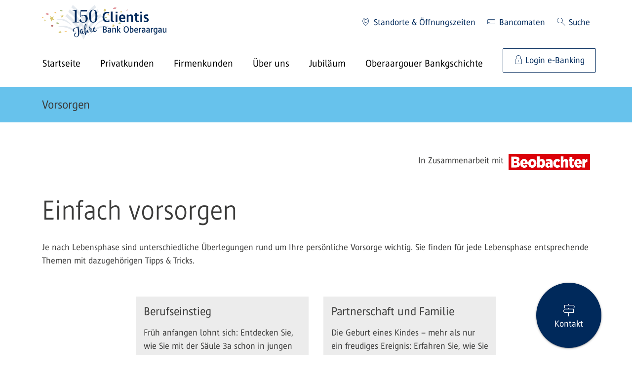

--- FILE ---
content_type: text/html;charset=UTF-8
request_url: https://bankoberaargau.clientis.ch/privatkunden/vorsorgen/einfach-vorsorgen
body_size: 132923
content:
































	
		
			<!DOCTYPE html>





































































<html class="ltr" dir="ltr" lang="de-CH">

<head>
    <meta content="initial-scale=1.0, width=device-width" name="viewport"/>

        
<noscript><meta http-equiv="refresh" content="0; url=/error_path/no-js.html"/></noscript>
<script src="/ba760.js?app=101949952&amp;url=%2FsLT%5FbEhAvIoR%5FaNaLySiS%2FdumMy" type="text/javascript"></script>
<script src="/static/launch/4811942c30c1/2a4b1d80ef60/launch-609bccd1370c-development.min.js" async></script>

<script>
    var CLIENTIS_GLOBAL = {
        moduleUrls : {
            termsOfUse: '/rechtliches/nutzungsbedingungen',
            privacyPolicy: '/rechtliches/datenschutz'
        },
        sessionTimeout: 900,
        sessionForwardUrl: '/login'
    };
</script>

































<meta content="text/html; charset=UTF-8" http-equiv="content-type" />









<meta content="Berechnen Sie sofort, wie viel Ihr Einkommen bei Erwerbsunfähigkeit betragen würde." lang="de-DE" name="description" />


<script type="importmap">{"imports":{"react-dom":"/o/frontend-js-react-web/__liferay__/exports/react-dom.js","@clayui/breadcrumb":"/o/frontend-taglib-clay/__liferay__/exports/@clayui$breadcrumb.js","@clayui/form":"/o/frontend-taglib-clay/__liferay__/exports/@clayui$form.js","@clayui/popover":"/o/frontend-taglib-clay/__liferay__/exports/@clayui$popover.js","@clayui/charts":"/o/frontend-taglib-clay/__liferay__/exports/@clayui$charts.js","swiper":"/o/swiper-import-map-entry/swiper-bundle.mjs","@clayui/shared":"/o/frontend-taglib-clay/__liferay__/exports/@clayui$shared.js","@clayui/localized-input":"/o/frontend-taglib-clay/__liferay__/exports/@clayui$localized-input.js","@clayui/modal":"/o/frontend-taglib-clay/__liferay__/exports/@clayui$modal.js","@clayui/empty-state":"/o/frontend-taglib-clay/__liferay__/exports/@clayui$empty-state.js","react":"/o/frontend-js-react-web/__liferay__/exports/react.js","@clayui/color-picker":"/o/frontend-taglib-clay/__liferay__/exports/@clayui$color-picker.js","@clayui/navigation-bar":"/o/frontend-taglib-clay/__liferay__/exports/@clayui$navigation-bar.js","@clayui/pagination":"/o/frontend-taglib-clay/__liferay__/exports/@clayui$pagination.js","@clayui/icon":"/o/frontend-taglib-clay/__liferay__/exports/@clayui$icon.js","@clayui/table":"/o/frontend-taglib-clay/__liferay__/exports/@clayui$table.js","@clayui/autocomplete":"/o/frontend-taglib-clay/__liferay__/exports/@clayui$autocomplete.js","@clayui/slider":"/o/frontend-taglib-clay/__liferay__/exports/@clayui$slider.js","@clayui/management-toolbar":"/o/frontend-taglib-clay/__liferay__/exports/@clayui$management-toolbar.js","@clayui/multi-select":"/o/frontend-taglib-clay/__liferay__/exports/@clayui$multi-select.js","@clayui/nav":"/o/frontend-taglib-clay/__liferay__/exports/@clayui$nav.js","@clayui/time-picker":"/o/frontend-taglib-clay/__liferay__/exports/@clayui$time-picker.js","@clayui/provider":"/o/frontend-taglib-clay/__liferay__/exports/@clayui$provider.js","@clayui/upper-toolbar":"/o/frontend-taglib-clay/__liferay__/exports/@clayui$upper-toolbar.js","@clayui/loading-indicator":"/o/frontend-taglib-clay/__liferay__/exports/@clayui$loading-indicator.js","@clayui/panel":"/o/frontend-taglib-clay/__liferay__/exports/@clayui$panel.js","@clayui/drop-down":"/o/frontend-taglib-clay/__liferay__/exports/@clayui$drop-down.js","@clayui/list":"/o/frontend-taglib-clay/__liferay__/exports/@clayui$list.js","@clayui/date-picker":"/o/frontend-taglib-clay/__liferay__/exports/@clayui$date-picker.js","@clayui/label":"/o/frontend-taglib-clay/__liferay__/exports/@clayui$label.js","@clayui/data-provider":"/o/frontend-taglib-clay/__liferay__/exports/@clayui$data-provider.js","@liferay/frontend-js-api/data-set":"/o/frontend-js-dependencies-web/__liferay__/exports/@liferay$js-api$data-set.js","@clayui/core":"/o/frontend-taglib-clay/__liferay__/exports/@clayui$core.js","@clayui/pagination-bar":"/o/frontend-taglib-clay/__liferay__/exports/@clayui$pagination-bar.js","@clayui/layout":"/o/frontend-taglib-clay/__liferay__/exports/@clayui$layout.js","@clayui/multi-step-nav":"/o/frontend-taglib-clay/__liferay__/exports/@clayui$multi-step-nav.js","@liferay/frontend-js-api":"/o/frontend-js-dependencies-web/__liferay__/exports/@liferay$js-api.js","@clayui/css":"/o/frontend-taglib-clay/__liferay__/exports/@clayui$css.js","@clayui/toolbar":"/o/frontend-taglib-clay/__liferay__/exports/@clayui$toolbar.js","@clayui/alert":"/o/frontend-taglib-clay/__liferay__/exports/@clayui$alert.js","@clayui/badge":"/o/frontend-taglib-clay/__liferay__/exports/@clayui$badge.js","@clayui/link":"/o/frontend-taglib-clay/__liferay__/exports/@clayui$link.js","@clayui/card":"/o/frontend-taglib-clay/__liferay__/exports/@clayui$card.js","@clayui/progress-bar":"/o/frontend-taglib-clay/__liferay__/exports/@clayui$progress-bar.js","@clayui/tooltip":"/o/frontend-taglib-clay/__liferay__/exports/@clayui$tooltip.js","@clayui/button":"/o/frontend-taglib-clay/__liferay__/exports/@clayui$button.js","@clayui/tabs":"/o/frontend-taglib-clay/__liferay__/exports/@clayui$tabs.js","@clayui/sticker":"/o/frontend-taglib-clay/__liferay__/exports/@clayui$sticker.js"},"scopes":{}}</script><script data-senna-track="temporary">var Liferay = window.Liferay || {};Liferay.Icons = Liferay.Icons || {};Liferay.Icons.controlPanelSpritemap = 'https://bankoberaargau.clientis.ch/o/admin-theme/images/clay/icons.svg';Liferay.Icons.spritemap = 'https://bankoberaargau.clientis.ch/o/clientis-theme/images/clay/icons.svg';</script>
<script data-senna-track="permanent" type="text/javascript">window.Liferay = window.Liferay || {}; window.Liferay.CSP = {nonce: ''};</script>
<link data-senna-track="permanent" href="/o/frontend-theme-font-awesome-web/css/main.css?&mac=KWb8CY3oOhD728SI0G+NfXJbH/E=&browserId=chrome&languageId=de_DE&minifierType=css&themeId=clientis_WAR_clientistheme" rel="stylesheet" type="text/css" />
<script data-senna-track="permanent" src="/combo?browserId=chrome&minifierType=js&languageId=de_DE&t=1768313789101&/o/frontend-js-jquery-web/jquery/jquery.min.js&/o/frontend-js-jquery-web/jquery/init.js&/o/frontend-js-jquery-web/jquery/ajax.js&/o/frontend-js-jquery-web/jquery/bootstrap.bundle.min.js&/o/frontend-js-jquery-web/jquery/collapsible_search.js&/o/frontend-js-jquery-web/jquery/fm.js&/o/frontend-js-jquery-web/jquery/form.js&/o/frontend-js-jquery-web/jquery/popper.min.js&/o/frontend-js-jquery-web/jquery/side_navigation.js" type="text/javascript"></script>
<link data-senna-track="temporary" href="https://bankoberaargau.clientis.ch/de/privatkunden/vorsorgen/einfach-vorsorgen" rel="canonical" />
<link data-senna-track="temporary" href="https://bankoberaargau.clientis.ch/de/privatkunden/vorsorgen/einfach-vorsorgen" hreflang="de-DE" rel="alternate" />
<link data-senna-track="temporary" href="https://bankoberaargau.clientis.ch/de/privatkunden/vorsorgen/einfach-vorsorgen" hreflang="x-default" rel="alternate" />
<meta property="og:description" content="Berechnen Sie sofort, wie viel Ihr Einkommen bei Erwerbsunfähigkeit betragen würde.">
<meta property="og:locale" content="de_DE">
<meta property="og:locale:alternate" content="de_DE">
<meta property="og:site_name" content="Clientis Bank Oberaargau">
<meta property="og:title" content="Vorsorgen bis ins hohe Alter">
<meta property="og:type" content="website">
<meta property="og:url" content="https://bankoberaargau.clientis.ch/de/privatkunden/vorsorgen/einfach-vorsorgen">
<meta property="og:image" content="https://bankoberaargau.clientis.ch/documents/2043432/0/BOA-Logo.png/7754a606-45a4-c66b-5d31-f1023239edd7?version=1.0&amp;t=1686950010513&amp;imagePreview=1">
<meta property="og:image:alt" content="Logo der Clientis Bank Oberaargau">
<meta property="og:image:secure_url" content="https://bankoberaargau.clientis.ch/documents/2043432/0/BOA-Logo.png/7754a606-45a4-c66b-5d31-f1023239edd7?version=1.0&amp;t=1686950010513&amp;imagePreview=1">
<meta property="og:image:type" content="image/png">
<meta property="og:image:url" content="https://bankoberaargau.clientis.ch/documents/2043432/0/BOA-Logo.png/7754a606-45a4-c66b-5d31-f1023239edd7?version=1.0&amp;t=1686950010513&amp;imagePreview=1">


<link href="https://bankoberaargau.clientis.ch/o/clientis-theme/images/favicon.ico" rel="apple-touch-icon" />
<link href="https://bankoberaargau.clientis.ch/o/clientis-theme/images/favicon.ico" rel="icon" />



<link class="lfr-css-file" data-senna-track="temporary" href="https://bankoberaargau.clientis.ch/o/clientis-theme/css/clay.css?browserId=chrome&amp;themeId=clientis_WAR_clientistheme&amp;minifierType=css&amp;languageId=de_DE&amp;t=1768313812000" id="liferayAUICSS" rel="stylesheet" type="text/css" />









	<link href="/combo?browserId=chrome&amp;minifierType=css&amp;themeId=clientis_WAR_clientistheme&amp;languageId=de_DE&amp;com_liferay_journal_content_web_portlet_JournalContentPortlet_INSTANCE_DFZMZlztMopv:%2Fo%2Fjournal-content-web%2Fcss%2Fmain.css&amp;com_liferay_product_navigation_product_menu_web_portlet_ProductMenuPortlet:%2Fo%2Fproduct-navigation-product-menu-web%2Fcss%2Fmain.css&amp;t=1768313812000" rel="stylesheet" type="text/css"
 data-senna-track="temporary" id="429a4a2b" />








<script type="text/javascript" data-senna-track="temporary">
	// <![CDATA[
		var Liferay = Liferay || {};

		Liferay.Browser = {
			acceptsGzip: function() {
				return false;
			},

			

			getMajorVersion: function() {
				return 131.0;
			},

			getRevision: function() {
				return '537.36';
			},
			getVersion: function() {
				return '131.0';
			},

			

			isAir: function() {
				return false;
			},
			isChrome: function() {
				return true;
			},
			isEdge: function() {
				return false;
			},
			isFirefox: function() {
				return false;
			},
			isGecko: function() {
				return true;
			},
			isIe: function() {
				return false;
			},
			isIphone: function() {
				return false;
			},
			isLinux: function() {
				return false;
			},
			isMac: function() {
				return true;
			},
			isMobile: function() {
				return false;
			},
			isMozilla: function() {
				return false;
			},
			isOpera: function() {
				return false;
			},
			isRtf: function() {
				return true;
			},
			isSafari: function() {
				return true;
			},
			isSun: function() {
				return false;
			},
			isWebKit: function() {
				return true;
			},
			isWindows: function() {
				return false;
			}
		};

		Liferay.Data = Liferay.Data || {};

		Liferay.Data.ICONS_INLINE_SVG = true;

		Liferay.Data.NAV_SELECTOR = '#navigation';

		Liferay.Data.NAV_SELECTOR_MOBILE = '#navigationCollapse';

		Liferay.Data.isCustomizationView = function() {
			return false;
		};

		Liferay.Data.notices = [
			
		];

		(function () {
			var available = {};

			var direction = {};

			

				available['de_DE'] = 'Deutsch\x20\x28Deutschland\x29';
				direction['de_DE'] = 'ltr';

			

				available['fr_FR'] = 'Französisch\x20\x28Frankreich\x29';
				direction['fr_FR'] = 'ltr';

			

				available['en_US'] = 'Englisch\x20\x28Vereinigte\x20Staaten\x29';
				direction['en_US'] = 'ltr';

			

			Liferay.Language = {
				available,
				direction,
				get: function(key) {
					return key;
				}
			};
		})();

		var featureFlags = {"LPD-11018":false,"LPS-193884":false,"LPS-178642":false,"LPS-193005":false,"LPS-187284":false,"LPS-187285":false,"LPS-114786":false,"LPS-192957":false,"COMMERCE-8087":false,"LRAC-10757":false,"LPS-180090":false,"LPS-170809":false,"LPS-178052":false,"LPS-189856":false,"LPS-187436":false,"LPS-182184":false,"LPS-185892":false,"LPS-186620":false,"COMMERCE-12754":false,"LPS-184404":false,"LPS-180328":false,"LPS-198183":false,"LPS-171364":false,"LPS-153714":false,"LPS-96845":false,"LPS-170670":false,"LPS-141392":false,"LPS-169981":false,"LPD-15804":false,"LPS-153839":false,"LPS-200135":false,"LPS-187793":false,"LPS-177027":false,"LPD-10793":false,"COMMERCE-12192":false,"LPD-11003":false,"LPS-196768":false,"LPS-196724":false,"LPS-196847":false,"LPS-163118":false,"LPS-114700":false,"LPS-135430":false,"LPS-134060":false,"LPS-164563":false,"LPS-122920":false,"LPS-203351":false,"LPS-194395":false,"LPD-6368":false,"LPD-10701":false,"LPS-202104":false,"COMMERCE-9599":false,"LPS-187142":false,"LPD-15596":false,"LPS-198959":false,"LPS-196935":true,"LPS-187854":false,"LPS-176691":false,"LPS-197909":false,"LPS-202534":false,"COMMERCE-8949":false,"COMMERCE-11922":false,"LPS-194362":false,"LPS-165481":false,"LPS-153813":false,"LPS-174455":false,"LPD-10735":false,"COMMERCE-13024":false,"LPS-194763":false,"LPS-165482":false,"LPS-193551":false,"LPS-197477":false,"LPS-174816":false,"LPS-186360":false,"LPS-153332":false,"COMMERCE-12170":false,"LPS-179669":false,"LPS-174417":false,"LPS-183882":false,"LPS-155284":false,"LRAC-15017":false,"LPS-200108":false,"LPS-159643":false,"LPS-161033":false,"LPS-164948":false,"LPS-186870":false,"LPS-186871":false,"LPS-188058":false,"LPS-129412":false,"LPS-166126":false,"LPS-169837":false};

		Liferay.FeatureFlags = Object.keys(featureFlags).reduce(
			(acc, key) => ({
				...acc, [key]: featureFlags[key] === 'true' || featureFlags[key] === true
			}), {}
		);

		Liferay.PortletKeys = {
			DOCUMENT_LIBRARY: 'com_liferay_document_library_web_portlet_DLPortlet',
			DYNAMIC_DATA_MAPPING: 'com_liferay_dynamic_data_mapping_web_portlet_DDMPortlet',
			ITEM_SELECTOR: 'com_liferay_item_selector_web_portlet_ItemSelectorPortlet'
		};

		Liferay.PropsValues = {
			JAVASCRIPT_SINGLE_PAGE_APPLICATION_TIMEOUT: 0,
			UPLOAD_SERVLET_REQUEST_IMPL_MAX_SIZE: 1048576000
		};

		Liferay.ThemeDisplay = {

			

			
				getLayoutId: function() {
					return '419';
				},

				

				getLayoutRelativeControlPanelURL: function() {
					return '/group/boa/~/control_panel/manage';
				},

				getLayoutRelativeURL: function() {
					return '/privatkunden/vorsorgen/einfach-vorsorgen';
				},
				getLayoutURL: function() {
					return 'https://bankoberaargau.clientis.ch/privatkunden/vorsorgen/einfach-vorsorgen';
				},
				getParentLayoutId: function() {
					return '593';
				},
				isControlPanel: function() {
					return false;
				},
				isPrivateLayout: function() {
					return 'false';
				},
				isVirtualLayout: function() {
					return false;
				},
			

			getBCP47LanguageId: function() {
				return 'de-DE';
			},
			getCanonicalURL: function() {

				

				return 'https\x3a\x2f\x2fbankoberaargau\x2eclientis\x2ech\x2fde\x2fprivatkunden\x2fvorsorgen\x2feinfach-vorsorgen';
			},
			getCDNBaseURL: function() {
				return 'https://bankoberaargau.clientis.ch';
			},
			getCDNDynamicResourcesHost: function() {
				return '';
			},
			getCDNHost: function() {
				return '';
			},
			getCompanyGroupId: function() {
				return '20154';
			},
			getCompanyId: function() {
				return '20116';
			},
			getDefaultLanguageId: function() {
				return 'de_DE';
			},
			getDoAsUserIdEncoded: function() {
				return '';
			},
			getLanguageId: function() {
				return 'de_DE';
			},
			getParentGroupId: function() {
				return '2043432';
			},
			getPathContext: function() {
				return '';
			},
			getPathImage: function() {
				return '/image';
			},
			getPathJavaScript: function() {
				return '/o/frontend-js-web';
			},
			getPathMain: function() {
				return '/c';
			},
			getPathThemeImages: function() {
				return 'https://bankoberaargau.clientis.ch/o/clientis-theme/images';
			},
			getPathThemeRoot: function() {
				return '/o/clientis-theme';
			},
			getPlid: function() {
				return '11154422';
			},
			getPortalURL: function() {
				return 'https://bankoberaargau.clientis.ch';
			},
			getRealUserId: function() {
				return '20120';
			},
			getRemoteAddr: function() {
				return '172.19.2.2';
			},
			getRemoteHost: function() {
				return '172.19.2.2';
			},
			getScopeGroupId: function() {
				return '2043432';
			},
			getScopeGroupIdOrLiveGroupId: function() {
				return '2043432';
			},
			getSessionId: function() {
				return '';
			},
			getSiteAdminURL: function() {
				return 'https://bankoberaargau.clientis.ch/group/boa/~/control_panel/manage?p_p_lifecycle=0&p_p_state=maximized&p_p_mode=view';
			},
			getSiteGroupId: function() {
				return '2043432';
			},
			getURLControlPanel: function() {
				return '/group/control_panel?refererPlid=11154422';
			},
			getURLHome: function() {
				return 'https\x3a\x2f\x2fbankoberaargau\x2eclientis\x2ech\x2fweb\x2fcli';
			},
			getUserEmailAddress: function() {
				return '';
			},
			getUserId: function() {
				return '20120';
			},
			getUserName: function() {
				return '';
			},
			isAddSessionIdToURL: function() {
				return false;
			},
			isImpersonated: function() {
				return false;
			},
			isSignedIn: function() {
				return false;
			},

			isStagedPortlet: function() {
				
					
						return false;
					
				
			},

			isStateExclusive: function() {
				return false;
			},
			isStateMaximized: function() {
				return false;
			},
			isStatePopUp: function() {
				return false;
			}
		};

		var themeDisplay = Liferay.ThemeDisplay;

		Liferay.AUI = {

			

			getCombine: function() {
				return true;
			},
			getComboPath: function() {
				return '/combo/?browserId=chrome&minifierType=&languageId=de_DE&t=1768313812705&';
			},
			getDateFormat: function() {
				return '%d.%m.%Y';
			},
			getEditorCKEditorPath: function() {
				return '/o/frontend-editor-ckeditor-web';
			},
			getFilter: function() {
				var filter = 'raw';

				
					
						filter = 'min';
					
					

				return filter;
			},
			getFilterConfig: function() {
				var instance = this;

				var filterConfig = null;

				if (!instance.getCombine()) {
					filterConfig = {
						replaceStr: '.js' + instance.getStaticResourceURLParams(),
						searchExp: '\\.js$'
					};
				}

				return filterConfig;
			},
			getJavaScriptRootPath: function() {
				return '/o/frontend-js-web';
			},
			getPortletRootPath: function() {
				return '/html/portlet';
			},
			getStaticResourceURLParams: function() {
				return '?browserId=chrome&minifierType=&languageId=de_DE&t=1768313812705';
			}
		};

		Liferay.authToken = 'qylp79Tr';

		

		Liferay.currentURL = '\x2fprivatkunden\x2fvorsorgen\x2feinfach-vorsorgen';
		Liferay.currentURLEncoded = '\x252Fprivatkunden\x252Fvorsorgen\x252Feinfach-vorsorgen';
	// ]]>
</script>

<script data-senna-track="temporary" type="text/javascript">window.__CONFIG__= {basePath: '',combine: true, defaultURLParams: null, explainResolutions: false, exposeGlobal: false, logLevel: 'warn', moduleType: 'module', namespace:'Liferay', nonce: '', reportMismatchedAnonymousModules: 'warn', resolvePath: '/o/js_resolve_modules', url: '/combo/?browserId=chrome&minifierType=js&languageId=de_DE&t=1768313812705&', waitTimeout: 15000};</script><script data-senna-track="permanent" src="/o/frontend-js-loader-modules-extender/loader.js?&mac=9WaMmhziBCkScHZwrrVcOR7VZF4=&browserId=chrome&languageId=de_DE&minifierType=js" type="text/javascript"></script><script data-senna-track="permanent" src="/combo?browserId=chrome&minifierType=js&languageId=de_DE&t=1768313812705&/o/frontend-js-aui-web/aui/aui/aui-min.js&/o/frontend-js-aui-web/liferay/modules.js&/o/frontend-js-aui-web/liferay/aui_sandbox.js&/o/frontend-js-aui-web/aui/attribute-base/attribute-base-min.js&/o/frontend-js-aui-web/aui/attribute-complex/attribute-complex-min.js&/o/frontend-js-aui-web/aui/attribute-core/attribute-core-min.js&/o/frontend-js-aui-web/aui/attribute-observable/attribute-observable-min.js&/o/frontend-js-aui-web/aui/attribute-extras/attribute-extras-min.js&/o/frontend-js-aui-web/aui/event-custom-base/event-custom-base-min.js&/o/frontend-js-aui-web/aui/event-custom-complex/event-custom-complex-min.js&/o/frontend-js-aui-web/aui/oop/oop-min.js&/o/frontend-js-aui-web/aui/aui-base-lang/aui-base-lang-min.js&/o/frontend-js-aui-web/liferay/dependency.js&/o/frontend-js-aui-web/liferay/util.js&/o/oauth2-provider-web/js/liferay.js&/o/frontend-js-web/liferay/dom_task_runner.js&/o/frontend-js-web/liferay/events.js&/o/frontend-js-web/liferay/lazy_load.js&/o/frontend-js-web/liferay/liferay.js&/o/frontend-js-web/liferay/global.bundle.js&/o/frontend-js-web/liferay/portlet.js&/o/frontend-js-web/liferay/workflow.js" type="text/javascript"></script>
<script data-senna-track="temporary" src="/o/clientis-collection-js/clientis-collection-js.iife.js" type="text/javascript"></script><script data-senna-track="temporary" type="text/javascript">window.Liferay = Liferay || {}; window.Liferay.OAuth2 = {getAuthorizeURL: function() {return 'https://bankoberaargau.clientis.ch/o/oauth2/authorize';}, getBuiltInRedirectURL: function() {return 'https://bankoberaargau.clientis.ch/o/oauth2/redirect';}, getIntrospectURL: function() { return 'https://bankoberaargau.clientis.ch/o/oauth2/introspect';}, getTokenURL: function() {return 'https://bankoberaargau.clientis.ch/o/oauth2/token';}, getUserAgentApplication: function(externalReferenceCode) {return Liferay.OAuth2._userAgentApplications[externalReferenceCode];}, _userAgentApplications: {}}</script><script data-senna-track="temporary" type="text/javascript">try {var MODULE_MAIN='@liferay/document-library-web@6.0.177/document_library/js/index';var MODULE_PATH='/o/document-library-web';AUI().applyConfig({groups:{dl:{base:MODULE_PATH+"/document_library/js/legacy/",combine:Liferay.AUI.getCombine(),filter:Liferay.AUI.getFilterConfig(),modules:{"document-library-upload-component":{path:"DocumentLibraryUpload.js",requires:["aui-component","aui-data-set-deprecated","aui-overlay-manager-deprecated","aui-overlay-mask-deprecated","aui-parse-content","aui-progressbar","aui-template-deprecated","liferay-search-container","querystring-parse-simple","uploader"]}},root:MODULE_PATH+"/document_library/js/legacy/"}}});
} catch(error) {console.error(error);}try {var MODULE_MAIN='staging-processes-web@5.0.55/index';var MODULE_PATH='/o/staging-processes-web';AUI().applyConfig({groups:{stagingprocessesweb:{base:MODULE_PATH+"/",combine:Liferay.AUI.getCombine(),filter:Liferay.AUI.getFilterConfig(),modules:{"liferay-staging-processes-export-import":{path:"js/main.js",requires:["aui-datatype","aui-dialog-iframe-deprecated","aui-modal","aui-parse-content","aui-toggler","liferay-portlet-base","liferay-util-window"]}},root:MODULE_PATH+"/"}}});
} catch(error) {console.error(error);}try {var MODULE_MAIN='portal-workflow-kaleo-designer-web@5.0.125/index';var MODULE_PATH='/o/portal-workflow-kaleo-designer-web';AUI().applyConfig({groups:{"kaleo-designer":{base:MODULE_PATH+"/designer/js/legacy/",combine:Liferay.AUI.getCombine(),filter:Liferay.AUI.getFilterConfig(),modules:{"liferay-kaleo-designer-autocomplete-util":{path:"autocomplete_util.js",requires:["autocomplete","autocomplete-highlighters"]},"liferay-kaleo-designer-definition-diagram-controller":{path:"definition_diagram_controller.js",requires:["liferay-kaleo-designer-field-normalizer","liferay-kaleo-designer-utils"]},"liferay-kaleo-designer-dialogs":{path:"dialogs.js",requires:["liferay-util-window"]},"liferay-kaleo-designer-editors":{path:"editors.js",requires:["aui-ace-editor","aui-ace-editor-mode-xml","aui-base","aui-datatype","aui-node","liferay-kaleo-designer-autocomplete-util","liferay-kaleo-designer-utils"]},"liferay-kaleo-designer-field-normalizer":{path:"field_normalizer.js",requires:["liferay-kaleo-designer-remote-services"]},"liferay-kaleo-designer-nodes":{path:"nodes.js",requires:["aui-datatable","aui-datatype","aui-diagram-builder","liferay-kaleo-designer-editors","liferay-kaleo-designer-utils"]},"liferay-kaleo-designer-remote-services":{path:"remote_services.js",requires:["aui-io"]},"liferay-kaleo-designer-templates":{path:"templates.js",requires:["aui-tpl-snippets-deprecated"]},"liferay-kaleo-designer-utils":{path:"utils.js",requires:[]},"liferay-kaleo-designer-xml-definition":{path:"xml_definition.js",requires:["aui-base","aui-component","dataschema-xml","datatype-xml"]},"liferay-kaleo-designer-xml-definition-serializer":{path:"xml_definition_serializer.js",requires:["escape","liferay-kaleo-designer-xml-util"]},"liferay-kaleo-designer-xml-util":{path:"xml_util.js",requires:["aui-base"]},"liferay-portlet-kaleo-designer":{path:"main.js",requires:["aui-ace-editor","aui-ace-editor-mode-xml","aui-tpl-snippets-deprecated","dataschema-xml","datasource","datatype-xml","event-valuechange","io-form","liferay-kaleo-designer-autocomplete-util","liferay-kaleo-designer-editors","liferay-kaleo-designer-nodes","liferay-kaleo-designer-remote-services","liferay-kaleo-designer-utils","liferay-kaleo-designer-xml-util","liferay-util-window"]}},root:MODULE_PATH+"/designer/js/legacy/"}}});
} catch(error) {console.error(error);}try {var MODULE_MAIN='portal-search-web@6.0.127/index';var MODULE_PATH='/o/portal-search-web';AUI().applyConfig({groups:{search:{base:MODULE_PATH+"/js/",combine:Liferay.AUI.getCombine(),filter:Liferay.AUI.getFilterConfig(),modules:{"liferay-search-custom-filter":{path:"custom_filter.js",requires:[]},"liferay-search-date-facet":{path:"date_facet.js",requires:["aui-form-validator","liferay-search-facet-util"]},"liferay-search-facet-util":{path:"facet_util.js",requires:[]},"liferay-search-modified-facet":{path:"modified_facet.js",requires:["aui-form-validator","liferay-search-facet-util"]},"liferay-search-sort-configuration":{path:"sort_configuration.js",requires:["aui-node"]},"liferay-search-sort-util":{path:"sort_util.js",requires:[]}},root:MODULE_PATH+"/js/"}}});
} catch(error) {console.error(error);}try {var MODULE_MAIN='@liferay/frontend-js-state-web@1.0.20/index';var MODULE_PATH='/o/frontend-js-state-web';AUI().applyConfig({groups:{state:{mainModule:MODULE_MAIN}}});
} catch(error) {console.error(error);}try {var MODULE_MAIN='@liferay/frontend-js-react-web@5.0.37/index';var MODULE_PATH='/o/frontend-js-react-web';AUI().applyConfig({groups:{react:{mainModule:MODULE_MAIN}}});
} catch(error) {console.error(error);}try {var MODULE_MAIN='frontend-editor-alloyeditor-web@5.0.46/index';var MODULE_PATH='/o/frontend-editor-alloyeditor-web';AUI().applyConfig({groups:{alloyeditor:{base:MODULE_PATH+"/js/",combine:Liferay.AUI.getCombine(),filter:Liferay.AUI.getFilterConfig(),modules:{"liferay-alloy-editor":{path:"alloyeditor.js",requires:["aui-component","liferay-portlet-base","timers"]},"liferay-alloy-editor-source":{path:"alloyeditor_source.js",requires:["aui-debounce","liferay-fullscreen-source-editor","liferay-source-editor","plugin"]}},root:MODULE_PATH+"/js/"}}});
} catch(error) {console.error(error);}try {var MODULE_MAIN='frontend-js-components-web@2.0.63/index';var MODULE_PATH='/o/frontend-js-components-web';AUI().applyConfig({groups:{components:{mainModule:MODULE_MAIN}}});
} catch(error) {console.error(error);}try {var MODULE_MAIN='exportimport-web@5.0.83/index';var MODULE_PATH='/o/exportimport-web';AUI().applyConfig({groups:{exportimportweb:{base:MODULE_PATH+"/",combine:Liferay.AUI.getCombine(),filter:Liferay.AUI.getFilterConfig(),modules:{"liferay-export-import-export-import":{path:"js/main.js",requires:["aui-datatype","aui-dialog-iframe-deprecated","aui-modal","aui-parse-content","aui-toggler","liferay-portlet-base","liferay-util-window"]}},root:MODULE_PATH+"/"}}});
} catch(error) {console.error(error);}try {var MODULE_MAIN='dynamic-data-mapping-web@5.0.100/index';var MODULE_PATH='/o/dynamic-data-mapping-web';!function(){const a=Liferay.AUI;AUI().applyConfig({groups:{ddm:{base:MODULE_PATH+"/js/",combine:Liferay.AUI.getCombine(),filter:a.getFilterConfig(),modules:{"liferay-ddm-form":{path:"ddm_form.js",requires:["aui-base","aui-datatable","aui-datatype","aui-image-viewer","aui-parse-content","aui-set","aui-sortable-list","json","liferay-form","liferay-map-base","liferay-translation-manager","liferay-util-window"]},"liferay-portlet-dynamic-data-mapping":{condition:{trigger:"liferay-document-library"},path:"main.js",requires:["arraysort","aui-form-builder-deprecated","aui-form-validator","aui-map","aui-text-unicode","json","liferay-menu","liferay-translation-manager","liferay-util-window","text"]},"liferay-portlet-dynamic-data-mapping-custom-fields":{condition:{trigger:"liferay-document-library"},path:"custom_fields.js",requires:["liferay-portlet-dynamic-data-mapping"]}},root:MODULE_PATH+"/js/"}}})}();
} catch(error) {console.error(error);}try {var MODULE_MAIN='contacts-web@5.0.57/index';var MODULE_PATH='/o/contacts-web';AUI().applyConfig({groups:{contactscenter:{base:MODULE_PATH+"/js/",combine:Liferay.AUI.getCombine(),filter:Liferay.AUI.getFilterConfig(),modules:{"liferay-contacts-center":{path:"main.js",requires:["aui-io-plugin-deprecated","aui-toolbar","autocomplete-base","datasource-io","json-parse","liferay-portlet-base","liferay-util-window"]}},root:MODULE_PATH+"/js/"}}});
} catch(error) {console.error(error);}try {var MODULE_MAIN='calendar-web@5.0.89/index';var MODULE_PATH='/o/calendar-web';AUI().applyConfig({groups:{calendar:{base:MODULE_PATH+"/js/",combine:Liferay.AUI.getCombine(),filter:Liferay.AUI.getFilterConfig(),modules:{"liferay-calendar-a11y":{path:"calendar_a11y.js",requires:["calendar"]},"liferay-calendar-container":{path:"calendar_container.js",requires:["aui-alert","aui-base","aui-component","liferay-portlet-base"]},"liferay-calendar-date-picker-sanitizer":{path:"date_picker_sanitizer.js",requires:["aui-base"]},"liferay-calendar-interval-selector":{path:"interval_selector.js",requires:["aui-base","liferay-portlet-base"]},"liferay-calendar-interval-selector-scheduler-event-link":{path:"interval_selector_scheduler_event_link.js",requires:["aui-base","liferay-portlet-base"]},"liferay-calendar-list":{path:"calendar_list.js",requires:["aui-template-deprecated","liferay-scheduler"]},"liferay-calendar-message-util":{path:"message_util.js",requires:["liferay-util-window"]},"liferay-calendar-recurrence-converter":{path:"recurrence_converter.js",requires:[]},"liferay-calendar-recurrence-dialog":{path:"recurrence.js",requires:["aui-base","liferay-calendar-recurrence-util"]},"liferay-calendar-recurrence-util":{path:"recurrence_util.js",requires:["aui-base","liferay-util-window"]},"liferay-calendar-reminders":{path:"calendar_reminders.js",requires:["aui-base"]},"liferay-calendar-remote-services":{path:"remote_services.js",requires:["aui-base","aui-component","liferay-calendar-util","liferay-portlet-base"]},"liferay-calendar-session-listener":{path:"session_listener.js",requires:["aui-base","liferay-scheduler"]},"liferay-calendar-simple-color-picker":{path:"simple_color_picker.js",requires:["aui-base","aui-template-deprecated"]},"liferay-calendar-simple-menu":{path:"simple_menu.js",requires:["aui-base","aui-template-deprecated","event-outside","event-touch","widget-modality","widget-position","widget-position-align","widget-position-constrain","widget-stack","widget-stdmod"]},"liferay-calendar-util":{path:"calendar_util.js",requires:["aui-datatype","aui-io","aui-scheduler","aui-toolbar","autocomplete","autocomplete-highlighters"]},"liferay-scheduler":{path:"scheduler.js",requires:["async-queue","aui-datatype","aui-scheduler","dd-plugin","liferay-calendar-a11y","liferay-calendar-message-util","liferay-calendar-recurrence-converter","liferay-calendar-recurrence-util","liferay-calendar-util","liferay-scheduler-event-recorder","liferay-scheduler-models","promise","resize-plugin"]},"liferay-scheduler-event-recorder":{path:"scheduler_event_recorder.js",requires:["dd-plugin","liferay-calendar-util","resize-plugin"]},"liferay-scheduler-models":{path:"scheduler_models.js",requires:["aui-datatype","dd-plugin","liferay-calendar-util"]}},root:MODULE_PATH+"/js/"}}});
} catch(error) {console.error(error);}</script>




<script type="text/javascript" data-senna-track="temporary">
	// <![CDATA[
		
			
				
		

		
	// ]]>
</script>





	
		

			

			
		
		



	
		

			

			
		
	












	



















<link class="lfr-css-file" data-senna-track="temporary" href="https://bankoberaargau.clientis.ch/o/clientis-theme/css/main.css?browserId=chrome&amp;themeId=clientis_WAR_clientistheme&amp;minifierType=css&amp;languageId=de_DE&amp;t=1768313812000" id="liferayThemeCSS" rel="stylesheet" type="text/css" />




	<style data-senna-track="temporary" type="text/css">
		.lfr-ddm-form-container li {
    font-size: 18px !important;
    color: #3c3c3b;
}

.overview-item {
    margin-left: 0 !important;
    padding-left: 0 !important;
}

.accordion {
    margin-left: 0 !important;
    padding-left: 0 !important;
}

.lfr-ddm-form-page-description {
    margin-left: 0 !important;
    padding-left: 0 !important;
}
	</style>





	<style data-senna-track="temporary" type="text/css">

		

			

		

			

		

			

		

			

		

			

		

			

		

			

		

			

		

	</style>


<style data-senna-track="temporary" type="text/css">
	:root {
		--container-max-sm: 540px;
		--h4-font-size: 24px;
		--font-weight-bold: 700;
		--rounded-pill: 50px;
		--display4-weight: 300;
		--btn-secondary-dark-hover-background-color: #FFFFFF1A;
		--display-2-font-size: 72px;
		--danger: #da1414;
		--btn-link-dark-hover-border-color: #FFFFFF1A;
		--display2-size: 5.5rem;
		--btn-primary-icon-color: #FFFFFF;
		--btn-secondary-hover-icon-color: #01295B;
		--btn-link-disabled-color: #01295B1A;
		--btn-secondary-dark-hover-border-color: #FFFFFF;
		--body-bg: #FFF;
		--display2-weight: 300;
		--display1-weight: 300;
		--display3-weight: 300;
		--box-shadow-sm: 0 .125rem .25rem rgba(0, 0, 0, .075);
		--h6-line-height: 18px;
		--btn-link-disabled-icon-color: #01295B1A;
		--font-weight-lighter: lighter;
		--btn-primary-dark-border-color: #FFFFFF;
		--h3-font-size: 28px;
		--btn-secondary-disabled-background-color: transparent;
		--blockquote-small-color: #6b6c7e;
		--btn-secondary-icon-color: #01295B;
		--gray-200: #f1f2f5;
		--btn-secondary-hover-background-color: #01295B1A;
		--display-3-font-size: 64px;
		--btn-primary-dark-hover-color: #01295B;
		--gray-600: #6b6c7e;
		--secondary: #406CA4;
		--btn-link-hover-color: #01295B;
		--btn-link-disabled-background-color: #01295B1A;
		--btn-primary-disabled-background-color: #01295B1A;
		--hr-border-color: rgba(0, 0, 0, .1);
		--btn-link-hover-icon-color: #01295B;
		--hr-border-margin-y: 1rem;
		--light: #f1f2f5;
		--btn-link-hover-border-color: #01295B;
		--btn-secondary-background-color: transparent;
		--btn-secondary-dark-disabled-background-color: transparent;
		--btn-primary-dark-disabled-icon-color: #01295B;
		--btn-secondary-dark-background-color: transparent;
		--btn-secondary-dark-disabled-color: #FFFFFF1A;
		--display3-size: 4.5rem;
		--primary: #01295B;
		--btn-link-dark-color: #FFFFFF;
		--container-max-md: 720px;
		--display-2-line-height: 80px;
		--display-4-line-height: 60px;
		--border-radius-sm: 8px;
		--display-line-height: 1.2;
		--btn-border-radius: 8px;
		--btn-secondary-dark-border-color: #FFFFFF;
		--btn-secondary-dark-disabled-border-color: #FFFFFF1A;
		--display-3-line-height: 72px;
		--h6-font-size: 16px;
		--h2-font-size: 36px;
		--btn-primary-disabled-border-color: #01295B1A;
		--btn-primary-dark-background-color: #FFFFFF;
		--display-1-line-height: 96px;
		--spacer-10: 80px;
		--font-weight-semi-bold: 600;
		--font-weight-normal: 400;
		--dark: #272833;
		--blockquote-small-font-size: 80%;
		--btn-link-dark-background-color: transparent;
		--btn-link-disabled-border-color: #01295B1A;
		--h5-font-size: 20px;
		--brand-color-10: #FFFFFF;
		--blockquote-font-size: 1.25rem;
		--btn-secondary-dark-hover-color: #FFFFFF;
		--brand-color-3: #67C2EC;
		--btn-primary-disabled-icon-color: #FFFFFF;
		--brand-color-2: #406CA4;
		--brand-color-1: #01295B;
		--brand-color-7: #FFFFFF;
		--display4-size: 3.5rem;
		--btn-primary-hover-icon-color: #FFFFFF;
		--brand-color-6: #FFFFFF;
		--border-radius-lg: 8px;
		--btn-primary-hover-color: #FFFFFF;
		--brand-color-5: #E3F2FB;
		--display1-size: 6rem;
		--brand-color-4: #BDE1F7;
		--black: #000;
		--lighter: #f7f8f9;
		--brand-color-9: #FFFFFF;
		--gray-300: #e7e7ed;
		--brand-color-8: #FFFFFF;
		--btn-secondary-dark-icon-color: #FFFFFF;
		--gray-700: #495057;
		--btn-secondary-border-color: #01295B;
		--body-color: #3C3C3B;
		--btn-link-dark-disabled-background-color: transparent;
		--btn-primary-color: #FFFFFF;
		--btn-secondary-color: #01295B;
		--btn-secondary-hover-border-color: #01295B;
		--box-shadow-lg: 0 1rem 3rem rgba(0, 0, 0, .175);
		--container-max-lg: 960px;
		--btn-link-icon-color: #01295B;
		--btn-link-dark-disabled-color: #FFFFFF1A;
		--btn-link-dark-border-color: transparent;
		--btn-primary-dark-disabled-color: #01295B;
		--btn-link-dark-hover-color: #FFFFFF;
		--gray-dark: #393a4a;
		--btn-primary-dark-icon-color: #01295B;
		--box-shadow: 0 .5rem 1rem rgba(0, 0, 0, .15);
		--btn-link-dark-disabled-border-color: transparent;
		--white: #fff;
		--btn-primary-dark-hover-background-color: #E3F2FB;
		--warning: #b95000;
		--info: #2e5aac;
		--hr-border-width: 1px;
		--btn-link-color: #01295B;
		--gray-400: #cdced9;
		--gray-800: #393a4a;
		--btn-primary-hover-background-color: #406CA4;
		--btn-primary-background-color: #01295B;
		--success: #287d3c;
		--btn-primary-dark-hover-border-color: #E3F2FB;
		--font-size-sm: 0.875rem;
		--btn-secondary-disabled-border-color: #01295B1A;
		--btn-primary-border-color: #01295B;
		--btn-primary-dark-disabled-background-color: #FFFFFF1A;
		--display-4-font-size: 56px;
		--btn-link-dark-disabled-icon-color: #FFFFFF1A;
		--btn-link-dark-hover-background-color: #FFFFFF1A;
		--spacer-0: 0;
		--lead-font-size: 1.25rem;
		--btn-link-background-color: transparent;
		--btn-link-dark-icon-color: #FFFFFF;
		--border-radius: 8px;
		--spacer-9: 72px;
		--font-weight-light: 300;
		--btn-secondary-hover-color: #01295B;
		--spacer-2: 16px;
		--spacer-1: 8px;
		--spacer-4: 32px;
		--spacer-3: 24px;
		--btn-primary-dark-color: #01295B;
		--spacer-6: 48px;
		--spacer-5: 40px;
		--btn-secondary-dark-hover-icon-color: #FFFFFF;
		--spacer-8: 64px;
		--border-radius-circle: 50%;
		--h5-line-height: 22px;
		--spacer-7: 56px;
		--font-size-lg: 1.125rem;
		--btn-secondary-disabled-color: #01295B1A;
		--btn-secondary-dark-disabled-icon-color: #FFFFFF1A;
		--btn-link-border-color: #01295B;
		--gray-100: #f7f8f9;
		--h4-line-height: 28px;
		--font-weight-bolder: 900;
		--container-max-xl: 1248px;
		--h3-line-height: 32px;
		--gray-500: #a7a9bc;
		--h2-line-height: 40px;
		--btn-secondary-disabled-icon-color: #01295B1A;
		--h1-font-size: 48px;
		--gray-900: #272833;
		--text-muted: #a7a9bc;
		--btn-primary-dark-hover-icon-color: #01295B;
		--h1-line-height: 54px;
		--btn-primary-hover-border-color: #406CA4;
		--btn-link-dark-hover-icon-color: #FFFFFF;
		--display-1-font-size: 88px;
		--btn-primary-disabled-color: #FFFFFF;
		--btn-link-hover-background-color: #01295B1A;
		--lead-font-weight: 300;
		--btn-primary-dark-disabled-border-color: #FFFFFF1A;
		--font-size-base: 0.875rem;
		--btn-secondary-dark-color: #FFFFFF;
	}
</style>






















<script type="text/javascript" data-senna-track="temporary">
	if (window.Analytics) {
		window._com_liferay_document_library_analytics_isViewFileEntry = false;
	}
</script>

<script type="text/javascript">
Liferay.on(
	'ddmFieldBlur', function(event) {
		if (window.Analytics) {
			Analytics.send(
				'fieldBlurred',
				'Form',
				{
					fieldName: event.fieldName,
					focusDuration: event.focusDuration,
					formId: event.formId,
					formPageTitle: event.formPageTitle,
					page: event.page,
					title: event.title
				}
			);
		}
	}
);

Liferay.on(
	'ddmFieldFocus', function(event) {
		if (window.Analytics) {
			Analytics.send(
				'fieldFocused',
				'Form',
				{
					fieldName: event.fieldName,
					formId: event.formId,
					formPageTitle: event.formPageTitle,
					page: event.page,
					title:event.title
				}
			);
		}
	}
);

Liferay.on(
	'ddmFormPageShow', function(event) {
		if (window.Analytics) {
			Analytics.send(
				'pageViewed',
				'Form',
				{
					formId: event.formId,
					formPageTitle: event.formPageTitle,
					page: event.page,
					title: event.title
				}
			);
		}
	}
);

Liferay.on(
	'ddmFormSubmit', function(event) {
		if (window.Analytics) {
			Analytics.send(
				'formSubmitted',
				'Form',
				{
					formId: event.formId,
					title: event.title
				}
			);
		}
	}
);

Liferay.on(
	'ddmFormView', function(event) {
		if (window.Analytics) {
			Analytics.send(
				'formViewed',
				'Form',
				{
					formId: event.formId,
					title: event.title
				}
			);
		}
	}
);

</script><script>

</script>











<link data-senna-track="temporary" href="/o/swiper-global-css/swiper-bundle.css" rel="stylesheet" type="text/css" />



        <title>Vorsorgen bis ins hohe Alter - Clientis Bank Oberaargau</title>
        <meta property="og:title" content="Vorsorgen bis ins hohe Alter - Clientis Bank Oberaargau"></meta>

     <style>
         .breadcrumbs .breadcrumb:before {
             content: "Sie sind hier:";
             padding-right: 1rem;
         }
     </style>
</head>



<body class="stretched chrome controls-visible  yui3-skin-sam signed-out public-page site " data-build="10.0.1-temporary" data-style-book>

    <div id="mobileDetector"></div>

    <div id="wrapper" class="hide-dockbar">
        

          <header id="header">
                      <div class="container">
                          <div class="row">
                              <div id="logo" class="col-7 col-lg-5 d-flex">
                                  <a class="align-self-center" href="https://bankoberaargau.clientis.ch/">
                                      <img
                                          src="/o/bank-logo/2043432"
                                          alt="Logo der Clientis Bank Oberaargau, zur Startseite"
                                          onerror="this.onerror=null;this.src='/image/company_logo';"
                                      />
                                  </a>
                              </div>
                              <div class="col-5 col-lg-7 d-flex justify-content-end">
                                          <a href="/de/ueber_uns/geschaeftsstellen-und-bancomate" class="d-none d-lg-inline align-self-center mr-4 quicklink text-nowrap">
                                              <i class="icon icon-location-pin-8"></i>
Standorte & Öffnungszeiten                                          </a>
                                          <a href="/de/ueber_uns/geschaeftsstellen-und-bancomate?bancomats=1" class="d-none d-lg-inline align-self-center mr-4 quicklink text-nowrap">
                                              <i class="icon icon-credit-card"></i>
Bancomaten                                          </a>
                                  <a href="#" class="search-open align-self-center quicklink mr-4 mr-lg-0 text-nowrap" rel="nofollow">
                                      <i class="icon icon-search"></i>
                                      <span class="d-none d-lg-inline">Suche</span>
                                  </a>
                                  <a href="#" class="search-close quicklink align-self-center text-nowrap" rel="nofollow">
                                      <i class="icon icon-close"></i>
                                      <span class="d-none d-lg-inline">Suche schliessen</span>
                                  </a>
                                  <div class="d-lg-none" id="primary-menu-trigger">
                                      <i class="trigger-open icon icon-navigation-drawer-1"></i>
                                      <i class="trigger-close icon icon-close"></i>
                                  </div>
                              </div>
                          </div>
                      </div>

                      <div id="search-container">
                          <div class="container search-input">
                              <form class="search-form" method="get" action="https://bankoberaargau.clientis.ch/search">
                                  <input type="text" name="q"
                                         maxlength="128"
                                         placeholder="Suchbegriff eingeben">
                                  <button type="submit">
                                      <i class="icon icon-search"></i>
                                  </button>
                              </form>
                          </div>
                                  <div class="container search-suggestions">
                                      <h5>Häufig gesuchte Begriffe</h5>
                                      <ul class="list-unstyled">
                                              <li><a href="https://bankoberaargau.clientis.ch/search?q=%C3%96ffnungszeiten"
                                                     rel="nofollow">Öffnungszeiten</a></li>
                                              <li><a href="https://bankoberaargau.clientis.ch/search?q=Hypothek"
                                                     rel="nofollow">Hypothek</a></li>
                                              <li><a href="https://bankoberaargau.clientis.ch/search?q=e-Banking"
                                                     rel="nofollow">e-Banking</a></li>
                                              <li><a href="https://bankoberaargau.clientis.ch/search?q=Kreditkarte"
                                                     rel="nofollow">Kreditkarte</a></li>
                                              <li><a href="https://bankoberaargau.clientis.ch/search?q=Zinss%C3%A4tze"
                                                     rel="nofollow">Zinssätze</a></li>
                                              <li><a href="https://bankoberaargau.clientis.ch/search?q=Fonds"
                                                     rel="nofollow">Fonds</a></li>
                                              <li><a href="https://bankoberaargau.clientis.ch/search?q=Notfall"
                                                     rel="nofollow">Notfall</a></li>
                                              <li><a href="https://bankoberaargau.clientis.ch/search?q=Geb%C3%BChren"
                                                     rel="nofollow">Gebühren</a></li>
                                      </ul>
                                  </div>
                      </div>

                      <div id="header-wrap">
<nav id="primary-menu" class="navbar navbar-expand-lg container">
    <ul class="navbar-nav mr-auto">
                    <li class="nav-item d-lg-none d-flex">
                <a href="/de/ueber_uns/geschaeftsstellen-und-bancomate" class="nav-item__link d-lg-none d-flex justify-content-start">
                    <i class="icon icon-location-pin-8 mr-2"></i>
                    <div class="nav-item__title">Standorte & Öffnungszeiten</div>
                </a>
            </li>
            <li class="nav-item d-lg-none d-flex">
                <a href="/de/ueber_uns/geschaeftsstellen-und-bancomate?bancomats=1" class="nav-item__link d-lg-none d-flex justify-content-start">
                    <i class="icon icon-credit-card mr-2"></i>
                    <div class="nav-item__title">Bancomaten</div>
                </a>
            </li>

            <li class="nav-item nav-item-sticky e-banking-item d-lg-none d-flex pl-3">
                <a href="/login" class="nav-item__link d-flex justify-content-start">
                    <i class="icon icon-lock-close-1 mr-2"></i><div class="nav-item__title">Login e-Banking</div>
                </a>
            </li>




            <li class="nav-item">
                <a href="/"  class="nav-item__link d-flex justify-content-between text-nowrap">
                    <div class="nav-item__title">Startseite</div>
                </a>

            </li>



            <li class="nav-item mega-menu">
                <a href="/de/privatkunden"  class="nav-item__link d-flex justify-content-between text-nowrap">
                    <div class="nav-item__title">Privatkunden</div>
                        <i class="d-lg-none icon icon-arrow-down-12"></i>
                </a>

                    <div class="mega-menu__content">
                        <div class="row">

                                <div class="mega-menu-column list-unstyled col-lg-3">
                                    <ul class="mega-menu-column__list list-unstyled">
                                        <li class="mega-menu-column__header click-dropdown-toggle">
                                            <a href="#" class="mega-menu-column__header-link dropdown">
                                                <div class="mega-menu-column__header-title pl-2 pl-lg-0 d-flex">
                                                    Konten und Karten
                                                        <i class="d-lg-none icon icon-arrow-down-12 ml-auto"></i>
                                                </div>
                                            </a>
                                                <ul class="mega-menu-list list-unstyled">

                                                        <li class="mega-menu-list__item">
                                                            <a href="/de/privatkunden/konto-eroeffnen"  class="mega-menu-list__item-link">
                                                                <div class="mega-menu-list__item-title pl-4">Online Konto eröffnen</div>
                                                            </a>
                                                        </li>

                                                        <li class="mega-menu-list__item">
                                                            <a href="/de/privatkunden/aktuelle-zinssaetze"  class="mega-menu-list__item-link">
                                                                <div class="mega-menu-list__item-title pl-4">Aktuelle Zinssätze</div>
                                                            </a>
                                                        </li>

                                                        <li class="mega-menu-list__item">
                                                            <a href="/de/privatkunden/konten"  class="mega-menu-list__item-link">
                                                                <div class="mega-menu-list__item-title pl-4">Konten</div>
                                                            </a>
                                                        </li>

                                                        <li class="mega-menu-list__item">
                                                            <a href="/de/privatkunden/karten-und-reisegeld"  class="mega-menu-list__item-link">
                                                                <div class="mega-menu-list__item-title pl-4">Karten und Reisegeld</div>
                                                            </a>
                                                        </li>

                                                        <li class="mega-menu-list__item">
                                                            <a href="/de/privatkunden/mymix"  class="mega-menu-list__item-link">
                                                                <div class="mega-menu-list__item-title pl-4">myMix Jugendangebot</div>
                                                            </a>
                                                        </li>
                                                </ul>
                                        </li>
                                    </ul>
                                </div>

                                <div class="mega-menu-column list-unstyled col-lg-3">
                                    <ul class="mega-menu-column__list list-unstyled">
                                        <li class="mega-menu-column__header click-dropdown-toggle">
                                            <a href="#" class="mega-menu-column__header-link dropdown">
                                                <div class="mega-menu-column__header-title pl-2 pl-lg-0 d-flex">
                                                    Hypotheken und Kredite
                                                        <i class="d-lg-none icon icon-arrow-down-12 ml-auto"></i>
                                                </div>
                                            </a>
                                                <ul class="mega-menu-list list-unstyled">

                                                        <li class="mega-menu-list__item">
                                                            <a href="/de/privatkunden/hypotheken"  class="mega-menu-list__item-link">
                                                                <div class="mega-menu-list__item-title pl-4">Hypotheken</div>
                                                            </a>
                                                        </li>

                                                        <li class="mega-menu-list__item">
                                                            <a href="/de/privatkunden/kredite"  class="mega-menu-list__item-link">
                                                                <div class="mega-menu-list__item-title pl-4">Kredite</div>
                                                            </a>
                                                        </li>

                                                        <li class="mega-menu-list__item">
                                                            <a href="/de/privatkunden/hypotheken/bequem-ins-eigenheim"  class="mega-menu-list__item-link">
                                                                <div class="mega-menu-list__item-title pl-4">Bequem ins Eigenheim</div>
                                                            </a>
                                                        </li>
                                                </ul>
                                        </li>
                                    </ul>
                                </div>

                                <div class="mega-menu-column list-unstyled col-lg-3">
                                    <ul class="mega-menu-column__list list-unstyled">
                                        <li class="mega-menu-column__header click-dropdown-toggle">
                                            <a href="#" class="mega-menu-column__header-link dropdown">
                                                <div class="mega-menu-column__header-title pl-2 pl-lg-0 d-flex">
                                                    Anlegen und Vorsorgen
                                                        <i class="d-lg-none icon icon-arrow-down-12 ml-auto"></i>
                                                </div>
                                            </a>
                                                <ul class="mega-menu-list list-unstyled">

                                                        <li class="mega-menu-list__item">
                                                            <a href="/de/privatkunden/anlegen"  class="mega-menu-list__item-link">
                                                                <div class="mega-menu-list__item-title pl-4">Anlegen</div>
                                                            </a>
                                                        </li>

                                                        <li class="mega-menu-list__item">
                                                            <a href="/de/privatkunden/vorsorgen"  class="mega-menu-list__item-link">
                                                                <div class="mega-menu-list__item-title pl-4">Vorsorgen</div>
                                                            </a>
                                                        </li>

                                                        <li class="mega-menu-list__item">
                                                            <a href="/de/privatkunden/private-banking-team"  class="mega-menu-list__item-link">
                                                                <div class="mega-menu-list__item-title pl-4">Ihr Private Banking Team</div>
                                                            </a>
                                                        </li>
                                                </ul>
                                        </li>
                                    </ul>
                                </div>

                                <div class="mega-menu-column list-unstyled col-lg-3">
                                    <ul class="mega-menu-column__list list-unstyled">
                                        <li class="mega-menu-column__header click-dropdown-toggle">
                                            <a href="#" class="mega-menu-column__header-link dropdown">
                                                <div class="mega-menu-column__header-title pl-2 pl-lg-0 d-flex">
                                                    Digital Banking
                                                        <i class="d-lg-none icon icon-arrow-down-12 ml-auto"></i>
                                                </div>
                                            </a>
                                                <ul class="mega-menu-list list-unstyled">

                                                        <li class="mega-menu-list__item">
                                                            <a href="/de/digital-banking"  class="mega-menu-list__item-link">
                                                                <div class="mega-menu-list__item-title pl-4">e-Banking und Mobile Banking</div>
                                                            </a>
                                                        </li>

                                                        <li class="mega-menu-list__item">
                                                            <a href="/de/digital-banking/open-banking"  class="mega-menu-list__item-link">
                                                                <div class="mega-menu-list__item-title pl-4">Open Banking / blink</div>
                                                            </a>
                                                        </li>

                                                        <li class="mega-menu-list__item">
                                                            <a href="/de/sicherheit"  class="mega-menu-list__item-link">
                                                                <div class="mega-menu-list__item-title pl-4">Sicherheit</div>
                                                            </a>
                                                        </li>

                                                        <li class="mega-menu-list__item">
                                                            <a href="/de/privatkunden/rechner"  class="mega-menu-list__item-link">
                                                                <div class="mega-menu-list__item-title pl-4">Clientis Rechner</div>
                                                            </a>
                                                        </li>
                                                </ul>
                                        </li>
                                    </ul>
                                </div>
                        </div>
                    </div>
            </li>



            <li class="nav-item mega-menu">
                <a href="/de/firmenkunden"  class="nav-item__link d-flex justify-content-between text-nowrap">
                    <div class="nav-item__title">Firmenkunden</div>
                        <i class="d-lg-none icon icon-arrow-down-12"></i>
                </a>

                    <div class="mega-menu__content">
                        <div class="row">

                                <div class="mega-menu-column list-unstyled col-lg-3">
                                    <ul class="mega-menu-column__list list-unstyled">
                                        <li class="mega-menu-column__header click-dropdown-toggle">
                                            <a href="#" class="mega-menu-column__header-link dropdown">
                                                <div class="mega-menu-column__header-title pl-2 pl-lg-0 d-flex">
                                                    Konten und Karten
                                                        <i class="d-lg-none icon icon-arrow-down-12 ml-auto"></i>
                                                </div>
                                            </a>
                                                <ul class="mega-menu-list list-unstyled">

                                                        <li class="mega-menu-list__item">
                                                            <a href="/de/firmenkunden/zahlkonten-kmu"  class="mega-menu-list__item-link">
                                                                <div class="mega-menu-list__item-title pl-4">Zahlkonten KMU</div>
                                                            </a>
                                                        </li>

                                                        <li class="mega-menu-list__item">
                                                            <a href="/de/firmenkunden/aktuelle-zinssaetze"  class="mega-menu-list__item-link">
                                                                <div class="mega-menu-list__item-title pl-4">Aktuelle Zinssätze</div>
                                                            </a>
                                                        </li>

                                                        <li class="mega-menu-list__item">
                                                            <a href="/de/firmenkunden/karten-fuer-kmu"  class="mega-menu-list__item-link">
                                                                <div class="mega-menu-list__item-title pl-4">Karten für KMU</div>
                                                            </a>
                                                        </li>
                                                </ul>
                                        </li>
                                    </ul>
                                </div>

                                <div class="mega-menu-column list-unstyled col-lg-3">
                                    <ul class="mega-menu-column__list list-unstyled">
                                        <li class="mega-menu-column__header click-dropdown-toggle">
                                            <a href="#" class="mega-menu-column__header-link dropdown">
                                                <div class="mega-menu-column__header-title pl-2 pl-lg-0 d-flex">
                                                    Kredite
                                                        <i class="d-lg-none icon icon-arrow-down-12 ml-auto"></i>
                                                </div>
                                            </a>
                                                <ul class="mega-menu-list list-unstyled">

                                                        <li class="mega-menu-list__item">
                                                            <a href="/de/firmenkunden/hypotheken"  class="mega-menu-list__item-link">
                                                                <div class="mega-menu-list__item-title pl-4">Hypotheken für KMU</div>
                                                            </a>
                                                        </li>

                                                        <li class="mega-menu-list__item">
                                                            <a href="/de/firmenkunden/kredite"  class="mega-menu-list__item-link">
                                                                <div class="mega-menu-list__item-title pl-4">Kredite für KMU</div>
                                                            </a>
                                                        </li>
                                                </ul>
                                        </li>
                                    </ul>
                                </div>

                                <div class="mega-menu-column list-unstyled col-lg-3">
                                    <ul class="mega-menu-column__list list-unstyled">
                                        <li class="mega-menu-column__header click-dropdown-toggle">
                                            <a href="#" class="mega-menu-column__header-link dropdown">
                                                <div class="mega-menu-column__header-title pl-2 pl-lg-0 d-flex">
                                                    Services für KMU
                                                        <i class="d-lg-none icon icon-arrow-down-12 ml-auto"></i>
                                                </div>
                                            </a>
                                                <ul class="mega-menu-list list-unstyled">

                                                        <li class="mega-menu-list__item">
                                                            <a href="/de/firmenkunden/vorsorgen"  class="mega-menu-list__item-link">
                                                                <div class="mega-menu-list__item-title pl-4">Vorsorgen für KMU</div>
                                                            </a>
                                                        </li>

                                                        <li class="mega-menu-list__item">
                                                            <a href="/de/firmenkunden/anlegen"  class="mega-menu-list__item-link">
                                                                <div class="mega-menu-list__item-title pl-4">Anlegen für KMU</div>
                                                            </a>
                                                        </li>

                                                        <li class="mega-menu-list__item">
                                                            <a href="/de/firmenkunden/unternehmensnachfolge"  class="mega-menu-list__item-link">
                                                                <div class="mega-menu-list__item-title pl-4">Unternehmensnachfolge</div>
                                                            </a>
                                                        </li>

                                                        <li class="mega-menu-list__item">
                                                            <a href="/de/firmenkunden/ihr-firmenkundenteam"  class="mega-menu-list__item-link">
                                                                <div class="mega-menu-list__item-title pl-4">Ihr Firmenkundenteam</div>
                                                            </a>
                                                        </li>
                                                </ul>
                                        </li>
                                    </ul>
                                </div>

                                <div class="mega-menu-column list-unstyled col-lg-3">
                                    <ul class="mega-menu-column__list list-unstyled">
                                        <li class="mega-menu-column__header click-dropdown-toggle">
                                            <a href="#" class="mega-menu-column__header-link dropdown">
                                                <div class="mega-menu-column__header-title pl-2 pl-lg-0 d-flex">
                                                    Digital Banking
                                                        <i class="d-lg-none icon icon-arrow-down-12 ml-auto"></i>
                                                </div>
                                            </a>
                                                <ul class="mega-menu-list list-unstyled">

                                                        <li class="mega-menu-list__item">
                                                            <a href="/de/digital-banking"  class="mega-menu-list__item-link">
                                                                <div class="mega-menu-list__item-title pl-4">e-Banking und Mobile Banking</div>
                                                            </a>
                                                        </li>

                                                        <li class="mega-menu-list__item">
                                                            <a href="/de/digital-banking/open-banking"  class="mega-menu-list__item-link">
                                                                <div class="mega-menu-list__item-title pl-4">Open Banking / blink</div>
                                                            </a>
                                                        </li>

                                                        <li class="mega-menu-list__item">
                                                            <a href="/de/sicherheit"  class="mega-menu-list__item-link">
                                                                <div class="mega-menu-list__item-title pl-4">Sicherheit</div>
                                                            </a>
                                                        </li>
                                                </ul>
                                        </li>
                                    </ul>
                                </div>
                        </div>
                    </div>
            </li>



            <li class="nav-item mega-menu">
                <a href="/de/ueber_uns"  class="nav-item__link d-flex justify-content-between text-nowrap">
                    <div class="nav-item__title">Über uns</div>
                        <i class="d-lg-none icon icon-arrow-down-12"></i>
                </a>

                    <div class="mega-menu__content">
                        <div class="row">

                                <div class="mega-menu-column list-unstyled col-lg-3">
                                    <ul class="mega-menu-column__list list-unstyled">
                                        <li class="mega-menu-column__header click-dropdown-toggle">
                                            <a href="#" class="mega-menu-column__header-link dropdown">
                                                <div class="mega-menu-column__header-title pl-2 pl-lg-0 d-flex">
                                                    Standorte
                                                        <i class="d-lg-none icon icon-arrow-down-12 ml-auto"></i>
                                                </div>
                                            </a>
                                                <ul class="mega-menu-list list-unstyled">

                                                        <li class="mega-menu-list__item">
                                                            <a href="/de/ueber_uns/geschaeftsstellen-und-bancomate"  class="mega-menu-list__item-link">
                                                                <div class="mega-menu-list__item-title pl-4">Geschäftsstellen und Bancomaten</div>
                                                            </a>
                                                        </li>
                                                </ul>
                                        </li>
                                    </ul>
                                </div>

                                <div class="mega-menu-column list-unstyled col-lg-3">
                                    <ul class="mega-menu-column__list list-unstyled">
                                        <li class="mega-menu-column__header click-dropdown-toggle">
                                            <a href="#" class="mega-menu-column__header-link dropdown">
                                                <div class="mega-menu-column__header-title pl-2 pl-lg-0 d-flex">
                                                    Portrait
                                                        <i class="d-lg-none icon icon-arrow-down-12 ml-auto"></i>
                                                </div>
                                            </a>
                                                <ul class="mega-menu-list list-unstyled">

                                                        <li class="mega-menu-list__item">
                                                            <a href="/de/ueber_uns/organisation"  class="mega-menu-list__item-link">
                                                                <div class="mega-menu-list__item-title pl-4">Organisation</div>
                                                            </a>
                                                        </li>

                                                        <li class="mega-menu-list__item">
                                                            <a href="/de/ueber_uns/unsere-mitarbeitenden"  class="mega-menu-list__item-link">
                                                                <div class="mega-menu-list__item-title pl-4">Unser Team</div>
                                                            </a>
                                                        </li>

                                                        <li class="mega-menu-list__item">
                                                            <a href="/de/ueber_uns/kennzahlen"  class="mega-menu-list__item-link">
                                                                <div class="mega-menu-list__item-title pl-4">Kennzahlen und Geschäftsbericht</div>
                                                            </a>
                                                        </li>

                                                        <li class="mega-menu-list__item">
                                                            <a href="/de/ueber_uns/werte-und-angebote"  class="mega-menu-list__item-link">
                                                                <div class="mega-menu-list__item-title pl-4">Werte und Angebote</div>
                                                            </a>
                                                        </li>

                                                        <li class="mega-menu-list__item">
                                                            <a href="/de/ueber_uns/clientis-gruppe"  class="mega-menu-list__item-link">
                                                                <div class="mega-menu-list__item-title pl-4">Clientis Gruppe</div>
                                                            </a>
                                                        </li>
                                                </ul>
                                        </li>
                                    </ul>
                                </div>

                                <div class="mega-menu-column list-unstyled col-lg-3">
                                    <ul class="mega-menu-column__list list-unstyled">
                                        <li class="mega-menu-column__header click-dropdown-toggle">
                                            <a href="#" class="mega-menu-column__header-link dropdown">
                                                <div class="mega-menu-column__header-title pl-2 pl-lg-0 d-flex">
                                                    Stellen und Karriere
                                                        <i class="d-lg-none icon icon-arrow-down-12 ml-auto"></i>
                                                </div>
                                            </a>
                                                <ul class="mega-menu-list list-unstyled">

                                                        <li class="mega-menu-list__item">
                                                            <a href="/de/ueber_uns/stellen_und_karriere/offene_stellen"  class="mega-menu-list__item-link">
                                                                <div class="mega-menu-list__item-title pl-4">Offene Stellen</div>
                                                            </a>
                                                        </li>

                                                        <li class="mega-menu-list__item">
                                                            <a href="/de/ueber_uns/stellen_und_karriere/banklehre"  class="mega-menu-list__item-link">
                                                                <div class="mega-menu-list__item-title pl-4">Banklehre</div>
                                                            </a>
                                                        </li>
                                                </ul>
                                        </li>
                                    </ul>
                                </div>

                                <div class="mega-menu-column list-unstyled col-lg-3">
                                    <ul class="mega-menu-column__list list-unstyled">
                                        <li class="mega-menu-column__header click-dropdown-toggle">
                                            <a href="#" class="mega-menu-column__header-link dropdown">
                                                <div class="mega-menu-column__header-title pl-2 pl-lg-0 d-flex">
                                                    Aktuelles und Publikationen
                                                        <i class="d-lg-none icon icon-arrow-down-12 ml-auto"></i>
                                                </div>
                                            </a>
                                                <ul class="mega-menu-list list-unstyled">

                                                        <li class="mega-menu-list__item">
                                                            <a href="/de/ueber_uns/aktuelles_und_publikationen/aktuelles"  class="mega-menu-list__item-link">
                                                                <div class="mega-menu-list__item-title pl-4">Aktuelles</div>
                                                            </a>
                                                        </li>

                                                        <li class="mega-menu-list__item">
                                                            <a href="/de/oberaargouer-bankgschichte"  class="mega-menu-list__item-link">
                                                                <div class="mega-menu-list__item-title pl-4">Oberaargouer Bankgschichte</div>
                                                            </a>
                                                        </li>

                                                        <li class="mega-menu-list__item">
                                                            <a href="/de/ueber_uns/aktuelles_und_publikationen/aktuelles/Publikationen"  class="mega-menu-list__item-link">
                                                                <div class="mega-menu-list__item-title pl-4">Publikationen</div>
                                                            </a>
                                                        </li>

                                                        <li class="mega-menu-list__item">
                                                            <a href="/de/privatkunden/anlegen/marktinformationen/anmeldung-newsletter"  class="mega-menu-list__item-link">
                                                                <div class="mega-menu-list__item-title pl-4">Newsletter</div>
                                                            </a>
                                                        </li>
                                                </ul>
                                        </li>
                                    </ul>
                                </div>
                        </div>
                    </div>
            </li>



            <li class="nav-item">
                <a href="/de/jubilaeum"  class="nav-item__link d-flex justify-content-between text-nowrap">
                    <div class="nav-item__title">Jubiläum</div>
                </a>

            </li>



            <li class="nav-item">
                <a href="/de/oberaargouer-bankgschichte"  class="nav-item__link d-flex justify-content-between text-nowrap">
                    <div class="nav-item__title">Oberaargouer Bankgschichte</div>
                </a>

            </li>
    </ul>

    <span class="navbar-text d-none d-lg-inline-block text-nowrap">
        <a href="/login?lang=de" class="navbar-text__link d-none d-lg-inline-block align-self-center btn btn-default">
            <i class="icon icon-lock-close-1"></i>
Login e-Banking        </a>
    </span>
</nav>
                      </div>
                  </header>

        
        

        <section id="content">
            <div class="content-wrap content-wrap-padding-enabled">





























	

		


















	
	
	
		<style type="text/css">
			.master-layout-fragment .portlet-header {
				display: none;
			}
		</style>

		

		<div class="columns-1" id="main-content" role="main">
	<div class="portlet-layout row">
		<div class="col-md-12 portlet-column portlet-column-only" id="column-1">
			<div class="portlet-dropzone portlet-column-content portlet-column-content-only" id="layout-column_column-1">



































	

	<div class="portlet-boundary portlet-boundary_ch_ti8m_clientis_portal_liferay_plugins_portlets_PageTitlePortlet_  portlet-static portlet-static-end decorate  " id="p_p_id_ch_ti8m_clientis_portal_liferay_plugins_portlets_PageTitlePortlet_">
		<span id="p_ch_ti8m_clientis_portal_liferay_plugins_portlets_PageTitlePortlet"></span>




	

	
		
			


































	
		
<section class="portlet" id="portlet_ch_ti8m_clientis_portal_liferay_plugins_portlets_PageTitlePortlet">


	<div class="portlet-content">

			<div class="autofit-float autofit-row portlet-header">

					<div class="autofit-col autofit-col-expand">
						<span data-nosnippet="true" class="portlet-title-text">Seitentitel</span>
					</div>

			</div>

		
			<div class=" portlet-content-container">
				


	<div class="portlet-body">



	
		
			
				
					







































	

	








	

				

				
					
						


	

		






















<section class="page-title">
    
    <div class="container">
        <div class="row">
            <div class="col-12 col-sm-6 col-lg-7">
                
                    
                        <p class="h1"><a class="standalone" href="/privatkunden/vorsorgen">Vorsorgen</a></p>
                    
                    
            </div>
        </div>
    </div>
</section>



	
	
					
				
			
		
	
	


	</div>

			</div>
		
	</div>
</section>
	

		
		







	</div>










































	

	<div class="portlet-boundary portlet-boundary_com_liferay_journal_content_web_portlet_JournalContentPortlet_  portlet-static portlet-static-end decorate portlet-journal-content " id="p_p_id_com_liferay_journal_content_web_portlet_JournalContentPortlet_INSTANCE_scgpJtbGIWxk_">
		<span id="p_com_liferay_journal_content_web_portlet_JournalContentPortlet_INSTANCE_scgpJtbGIWxk"></span>




	

	
		
			


































	
		
<section class="portlet" id="portlet_com_liferay_journal_content_web_portlet_JournalContentPortlet_INSTANCE_scgpJtbGIWxk">


	<div class="portlet-content">

			<div class="autofit-float autofit-row portlet-header">

					<div class="autofit-col autofit-col-expand">
						<span data-nosnippet="true" class="portlet-title-text">Beobachter Logo - Global</span>
					</div>

					<div class="autofit-col autofit-col-end">
						<div class="autofit-section">
							<div class="visible-interaction">

	

	
</div>
						</div>
					</div>
			</div>

		
			<div class=" portlet-content-container">
				


	<div class="portlet-body">



	
		
			
				
					







































	

	








	

				

				
					
						


	

		
































	
	
		
			
			
				
					
					
					
					

						

						<div class="" data-fragments-editor-item-id="29946-4777826" data-fragments-editor-item-type="fragments-editor-mapped-item" >
							
























	
	
	
		<div class="journal-content-article " data-analytics-asset-id="4777824" data-analytics-asset-title="Beobachter Logo - Global" data-analytics-asset-type="web-content" data-analytics-web-content-resource-pk="4777826">
			

			<div class="container clearfix mt-4">
  <p align="right">In Zusammenarbeit mit&nbsp;&nbsp;<picture data-fileentryid="4777791"><source media="(max-width:300px)" srcset="/o/adaptive-media/image/4777791/thumbnail-300x300/Beobachter.png?t=1551886675524" /><source media="(max-width:430px) and (min-width:300px)" srcset="/o/adaptive-media/image/4777791/mobile/Beobachter.png?t=1551886675524, /o/adaptive-media/image/4777791/mobile-2x/Beobachter.png?t=1551886675524 2x" /><source media="(max-width:800px) and (min-width:430px)" srcset="/o/adaptive-media/image/4777791/tablet-klein/Beobachter.png?t=1551886675524, /o/adaptive-media/image/4777791/tablet-klein-2x/Beobachter.png?t=1551886675524 2x" /><source media="(max-width:860px) and (min-width:800px)" srcset="/o/adaptive-media/image/4777791/mobile-2x/Beobachter.png?t=1551886675524" /><source media="(max-width:1000px) and (min-width:860px)" srcset="/o/adaptive-media/image/4777791/Preview-1000x0/Beobachter.png?t=1551886675524" /><source media="(max-width:1280px) and (min-width:1000px)" srcset="/o/adaptive-media/image/4777791/tablet-gross/Beobachter.png?t=1551886675524" /><source media="(max-width:1600px) and (min-width:1280px)" srcset="/o/adaptive-media/image/4777791/tablet-klein-2x/Beobachter.png?t=1551886675524" /><source media="(max-width:1920px) and (min-width:1600px)" srcset="/o/adaptive-media/image/4777791/desktop-full-hd/Beobachter.png?t=1551886675524" /><source media="(max-width:2244px) and (min-width:1920px)" srcset="/o/adaptive-media/image/4777791/desktop-full-hd-2x/Beobachter.png?t=1551886675524" /><source media="(max-width:2244px) and (min-width:2244px)" srcset="/o/adaptive-media/image/4777791/tablet-gross-2x/Beobachter.png?t=1551886675524" /><img alt="Logo - Beobachter" data-fileentryid="4777791" height="33" src="/documents/20154/4660302/Beobachter.png/6c65e6e3-4e95-9f37-9968-4f45b8c21f97?t=1551883075524&amp;imagePreview=1" style="margin:0px; float:right" width="165"></picture></p>
</div>




			
		</div>

		

	



						</div>
					
				
			
		
	




	

	

	

	

	




	
	
					
				
			
		
	
	


	</div>

			</div>
		
	</div>
</section>
	

		
		







	</div>










































	

	<div class="portlet-boundary portlet-boundary_com_liferay_journal_content_web_portlet_JournalContentPortlet_  portlet-static portlet-static-end decorate portlet-journal-content " id="p_p_id_com_liferay_journal_content_web_portlet_JournalContentPortlet_INSTANCE_HEps82CgFdHU_">
		<span id="p_com_liferay_journal_content_web_portlet_JournalContentPortlet_INSTANCE_HEps82CgFdHU"></span>




	

	
		
			


































	
		
<section class="portlet" id="portlet_com_liferay_journal_content_web_portlet_JournalContentPortlet_INSTANCE_HEps82CgFdHU">


	<div class="portlet-content">

			<div class="autofit-float autofit-row portlet-header">

					<div class="autofit-col autofit-col-expand">
						<span data-nosnippet="true" class="portlet-title-text">Vorsorgen: Haupttitel-Infoline Einfach Vorsorgen- Global</span>
					</div>

					<div class="autofit-col autofit-col-end">
						<div class="autofit-section">
							<div class="visible-interaction">

	

	
</div>
						</div>
					</div>
			</div>

		
			<div class=" portlet-content-container">
				


	<div class="portlet-body">



	
		
			
				
					







































	

	








	

				

				
					
						


	

		
































	
	
		
			
			
				
					
					
					
					

						

						<div class="" data-fragments-editor-item-id="29946-12515493" data-fragments-editor-item-type="fragments-editor-mapped-item" >
							
























	
	
	
		<div class="journal-content-article " data-analytics-asset-id="12515491" data-analytics-asset-title="Vorsorgen: Haupttitel-Infoline Einfach Vorsorgen- Global" data-analytics-asset-type="web-content" data-analytics-web-content-resource-pk="12515493">
			

			<div class="container clearfix mt-4">
  <h1>Einfach vorsorgen</h1>

<p>Je nach Lebensphase sind unterschiedliche Überlegungen rund um Ihre persönliche Vorsorge wichtig. Sie finden für jede Lebensphase entsprechende Themen mit dazugehörigen Tipps &amp; Tricks.</p>
</div>




			
		</div>

		

	



						</div>
					
				
			
		
	




	

	

	

	

	




	
	
					
				
			
		
	
	


	</div>

			</div>
		
	</div>
</section>
	

		
		







	</div>










































	

	<div class="portlet-boundary portlet-boundary_com_liferay_journal_content_web_portlet_JournalContentPortlet_  portlet-static portlet-static-end decorate portlet-journal-content " id="p_p_id_com_liferay_journal_content_web_portlet_JournalContentPortlet_INSTANCE_DFZMZlztMopv_">
		<span id="p_com_liferay_journal_content_web_portlet_JournalContentPortlet_INSTANCE_DFZMZlztMopv"></span>




	

	
		
			


































	
		
<section class="portlet" id="portlet_com_liferay_journal_content_web_portlet_JournalContentPortlet_INSTANCE_DFZMZlztMopv">


	<div class="portlet-content">

			<div class="autofit-float autofit-row portlet-header">

					<div class="autofit-col autofit-col-expand">
						<span data-nosnippet="true" class="portlet-title-text">Vorsorgen: Kacheln Verlinkung zu Beobachter Content</span>
					</div>

					<div class="autofit-col autofit-col-end">
						<div class="autofit-section">
							<div class="visible-interaction">

	

	
</div>
						</div>
					</div>
			</div>

		
			<div class=" portlet-content-container">
				


	<div class="portlet-body">



	
		
			
				
					







































	

	








	

				

				
					
						


	

		
































	
	
		
			
			
				
					
					
					
					

						

						<div class="" data-fragments-editor-item-id="29946-31838304" data-fragments-editor-item-type="fragments-editor-mapped-item" >
							
























	
	
	
		<div class="journal-content-article " data-analytics-asset-id="31838302" data-analytics-asset-title="Vorsorgen: Kacheln Verlinkung zu Beobachter Content" data-analytics-asset-type="web-content" data-analytics-web-content-resource-pk="31838304">
			

			<style>
.tiles .tile:last-child {
    margin-bottom: 1.5rem !important;
}
</style>


<div class="tiles gray container default-margin-bottom">
    <div class="row justify-content-center">
                <div class="tile col-12 col-lg-4 mb-4">
                        <a class="tile-body-wrapper d-flex flex-column" href="/privatkunden/vorsorgen/einfach-vorsorgen/berufseinstieg">
        <div class="tile-image">
            <picture data-fileentryid="31839412"><source media="(max-width:300px)" srcset="/o/adaptive-media/image/31839412/thumbnail-300x300/CLI_Bild_Vorsorge_Beobachter_Einstieg-Berufswelt.jpg?t=1705934442260" /><source media="(max-width:430px) and (min-width:300px)" srcset="/o/adaptive-media/image/31839412/mobile/CLI_Bild_Vorsorge_Beobachter_Einstieg-Berufswelt.jpg?t=1705934442260, /o/adaptive-media/image/31839412/mobile-2x/CLI_Bild_Vorsorge_Beobachter_Einstieg-Berufswelt.jpg?t=1705934442260 2x" /><source media="(max-width:800px) and (min-width:430px)" srcset="/o/adaptive-media/image/31839412/tablet-klein/CLI_Bild_Vorsorge_Beobachter_Einstieg-Berufswelt.jpg?t=1705934442260" /><source media="(max-width:860px) and (min-width:800px)" srcset="/o/adaptive-media/image/31839412/mobile-2x/CLI_Bild_Vorsorge_Beobachter_Einstieg-Berufswelt.jpg?t=1705934442260" /><source media="(max-width:1000px) and (min-width:860px)" srcset="/o/adaptive-media/image/31839412/Preview-1000x0/CLI_Bild_Vorsorge_Beobachter_Einstieg-Berufswelt.jpg?t=1705934442260" /><source media="(max-width:1024px) and (min-width:1000px)" srcset="/o/adaptive-media/image/31839412/desktop-full-hd/CLI_Bild_Vorsorge_Beobachter_Einstieg-Berufswelt.jpg?t=1705934442260" /><source media="(max-width:1024px) and (min-width:1024px)" srcset="/o/adaptive-media/image/31839412/desktop-full-hd-2x/CLI_Bild_Vorsorge_Beobachter_Einstieg-Berufswelt.jpg?t=1705934442260" /><source media="(max-width:1024px) and (min-width:1024px)" srcset="/o/adaptive-media/image/31839412/tablet-gross/CLI_Bild_Vorsorge_Beobachter_Einstieg-Berufswelt.jpg?t=1705934442260" /><source media="(max-width:1024px) and (min-width:1024px)" srcset="/o/adaptive-media/image/31839412/tablet-gross-2x/CLI_Bild_Vorsorge_Beobachter_Einstieg-Berufswelt.jpg?t=1705934442260" /><source media="(max-width:1024px) and (min-width:1024px)" srcset="/o/adaptive-media/image/31839412/tablet-klein-2x/CLI_Bild_Vorsorge_Beobachter_Einstieg-Berufswelt.jpg?t=1705934442260" /><img data-fileentryid="31839412" alt="" src="https://bankoberaargau.clientis.ch/documents/20154/31839407/CLI_Bild_Vorsorge_Beobachter_Einstieg-Berufswelt.jpg/f9e37ee8-94ba-34d8-65cf-b54c6e30aa37?t=1705934442260" /></picture>
        </div>
    <div class="tile-body d-flex flex-column">
        <h3>Berufseinstieg</h3>
        <p>Früh anfangen lohnt sich: Entdecken Sie, wie Sie mit der Säule 3a schon in jungen Jahren Steuern sparen und gleichzeitig fürs Alter vorsorgen können.</p>
            <span class="mt-auto"><i class="icon icon-arrow-right-12"></i> Weitere Informationen</span>
    </div>
                        </a>
                </div>
                <div class="tile col-12 col-lg-4 mb-4">
                        <a class="tile-body-wrapper d-flex flex-column" href="/privatkunden/vorsorgen/einfach-vorsorgen/partnerschaft-familie">
        <div class="tile-image">
            <picture data-fileentryid="31839446"><source media="(max-width:300px)" srcset="/o/adaptive-media/image/31839446/thumbnail-300x300/CLI_Bild_Vorsorge_Beobachter_Familie.jpg?t=1705934472102" /><source media="(max-width:430px) and (min-width:300px)" srcset="/o/adaptive-media/image/31839446/mobile/CLI_Bild_Vorsorge_Beobachter_Familie.jpg?t=1705934472102, /o/adaptive-media/image/31839446/mobile-2x/CLI_Bild_Vorsorge_Beobachter_Familie.jpg?t=1705934472102 2x" /><source media="(max-width:800px) and (min-width:430px)" srcset="/o/adaptive-media/image/31839446/tablet-klein/CLI_Bild_Vorsorge_Beobachter_Familie.jpg?t=1705934472102" /><source media="(max-width:860px) and (min-width:800px)" srcset="/o/adaptive-media/image/31839446/mobile-2x/CLI_Bild_Vorsorge_Beobachter_Familie.jpg?t=1705934472102" /><source media="(max-width:1000px) and (min-width:860px)" srcset="/o/adaptive-media/image/31839446/Preview-1000x0/CLI_Bild_Vorsorge_Beobachter_Familie.jpg?t=1705934472102" /><source media="(max-width:1024px) and (min-width:1000px)" srcset="/o/adaptive-media/image/31839446/desktop-full-hd/CLI_Bild_Vorsorge_Beobachter_Familie.jpg?t=1705934472102" /><source media="(max-width:1024px) and (min-width:1024px)" srcset="/o/adaptive-media/image/31839446/desktop-full-hd-2x/CLI_Bild_Vorsorge_Beobachter_Familie.jpg?t=1705934472102" /><source media="(max-width:1024px) and (min-width:1024px)" srcset="/o/adaptive-media/image/31839446/tablet-gross/CLI_Bild_Vorsorge_Beobachter_Familie.jpg?t=1705934472102" /><source media="(max-width:1024px) and (min-width:1024px)" srcset="/o/adaptive-media/image/31839446/tablet-gross-2x/CLI_Bild_Vorsorge_Beobachter_Familie.jpg?t=1705934472102" /><source media="(max-width:1024px) and (min-width:1024px)" srcset="/o/adaptive-media/image/31839446/tablet-klein-2x/CLI_Bild_Vorsorge_Beobachter_Familie.jpg?t=1705934472102" /><img data-fileentryid="31839446" alt="" src="https://bankoberaargau.clientis.ch/documents/20154/31839407/CLI_Bild_Vorsorge_Beobachter_Familie.jpg/48a27002-8972-f144-6186-7bcb4bd3ff3f?t=1705934472102" /></picture>
        </div>
    <div class="tile-body d-flex flex-column">
        <h3>Partnerschaft und Familie</h3>
        <p>Die Geburt eines Kindes – mehr als nur ein freudiges Ereignis: Erfahren Sie, wie Sie sich finanziell optimal auf Ihr erstes Kind vorbereiten und für die Zukunft Ihrer Familie sorgen.</p>
            <span class="mt-auto"><i class="icon icon-arrow-right-12"></i> Weitere Informationen</span>
    </div>
                        </a>
                </div>
    </div>
</div>



			
		</div>

		

	



						</div>
					
				
			
		
	




	

	

	

	

	




	
	
					
				
			
		
	
	


	</div>

			</div>
		
	</div>
</section>
	

		
		







	</div>










































	

	<div class="portlet-boundary portlet-boundary_com_liferay_journal_content_web_portlet_JournalContentPortlet_  portlet-static portlet-static-end decorate portlet-journal-content " id="p_p_id_com_liferay_journal_content_web_portlet_JournalContentPortlet_INSTANCE_lRMifpAAK2Nd_">
		<span id="p_com_liferay_journal_content_web_portlet_JournalContentPortlet_INSTANCE_lRMifpAAK2Nd"></span>




	

	
		
			


































	
		
<section class="portlet" id="portlet_com_liferay_journal_content_web_portlet_JournalContentPortlet_INSTANCE_lRMifpAAK2Nd">


	<div class="portlet-content">

			<div class="autofit-float autofit-row portlet-header">

					<div class="autofit-col autofit-col-expand">
						<span data-nosnippet="true" class="portlet-title-text">Vorsorgen: Kacheln Verlinkung zu Beobachter Content Teil 2</span>
					</div>

					<div class="autofit-col autofit-col-end">
						<div class="autofit-section">
							<div class="visible-interaction">

	

	
</div>
						</div>
					</div>
			</div>

		
			<div class=" portlet-content-container">
				


	<div class="portlet-body">



	
		
			
				
					







































	

	








	

				

				
					
						


	

		
































	
	
		
			
			
				
					
					
					
					

						

						<div class="" data-fragments-editor-item-id="29946-32685118" data-fragments-editor-item-type="fragments-editor-mapped-item" >
							
























	
	
	
		<div class="journal-content-article " data-analytics-asset-id="32685116" data-analytics-asset-title="Vorsorgen: Kacheln Verlinkung zu Beobachter Content Teil 2" data-analytics-asset-type="web-content" data-analytics-web-content-resource-pk="32685118">
			

			<style>
.tiles .tile:last-child {
    margin-bottom: 1.5rem !important;
}
</style>


<div class="tiles gray container default-margin-bottom">
    <div class="row justify-content-center">
                <div class="tile col-12 col-lg-4 mb-4">
                        <a class="tile-body-wrapper d-flex flex-column" href="/privatkunden/vorsorgen/einfach-vorsorgen/rente-ruhestand-planen">
        <div class="tile-image">
            <picture data-fileentryid="31839548"><source media="(max-width:300px)" srcset="/o/adaptive-media/image/31839548/thumbnail-300x300/CLI_Bild_Vorsorge_Beobachter_Vorbereitung-Rente.jpg?t=1705934546038" /><source media="(max-width:430px) and (min-width:300px)" srcset="/o/adaptive-media/image/31839548/mobile/CLI_Bild_Vorsorge_Beobachter_Vorbereitung-Rente.jpg?t=1705934546038, /o/adaptive-media/image/31839548/mobile-2x/CLI_Bild_Vorsorge_Beobachter_Vorbereitung-Rente.jpg?t=1705934546038 2x" /><source media="(max-width:800px) and (min-width:430px)" srcset="/o/adaptive-media/image/31839548/tablet-klein/CLI_Bild_Vorsorge_Beobachter_Vorbereitung-Rente.jpg?t=1705934546038" /><source media="(max-width:860px) and (min-width:800px)" srcset="/o/adaptive-media/image/31839548/mobile-2x/CLI_Bild_Vorsorge_Beobachter_Vorbereitung-Rente.jpg?t=1705934546038" /><source media="(max-width:1000px) and (min-width:860px)" srcset="/o/adaptive-media/image/31839548/Preview-1000x0/CLI_Bild_Vorsorge_Beobachter_Vorbereitung-Rente.jpg?t=1705934546038" /><source media="(max-width:1024px) and (min-width:1000px)" srcset="/o/adaptive-media/image/31839548/desktop-full-hd/CLI_Bild_Vorsorge_Beobachter_Vorbereitung-Rente.jpg?t=1705934546038" /><source media="(max-width:1024px) and (min-width:1024px)" srcset="/o/adaptive-media/image/31839548/desktop-full-hd-2x/CLI_Bild_Vorsorge_Beobachter_Vorbereitung-Rente.jpg?t=1705934546038" /><source media="(max-width:1024px) and (min-width:1024px)" srcset="/o/adaptive-media/image/31839548/tablet-gross/CLI_Bild_Vorsorge_Beobachter_Vorbereitung-Rente.jpg?t=1705934546038" /><source media="(max-width:1024px) and (min-width:1024px)" srcset="/o/adaptive-media/image/31839548/tablet-gross-2x/CLI_Bild_Vorsorge_Beobachter_Vorbereitung-Rente.jpg?t=1705934546038" /><source media="(max-width:1024px) and (min-width:1024px)" srcset="/o/adaptive-media/image/31839548/tablet-klein-2x/CLI_Bild_Vorsorge_Beobachter_Vorbereitung-Rente.jpg?t=1705934546038" /><img data-fileentryid="31839548" alt="" src="https://bankoberaargau.clientis.ch/documents/20154/31839407/CLI_Bild_Vorsorge_Beobachter_Vorbereitung-Rente.jpg/a3cfef60-faaa-3789-4a26-0902066669e2?t=1705934546038" /></picture>
        </div>
    <div class="tile-body d-flex flex-column">
        <h3>Ruhestand vorbereiten</h3>
        <p>Früh planen, entspannt in Rente gehen: Erfahren Sie, wie Sie sich schon mit 50 optimal auf Ihre Pensionierung vorbereiten und für eine sorgenfreie Zukunft sorgen können.</p>
            <span class="mt-auto"><i class="icon icon-arrow-right-12"></i> Weitere Informationen</span>
    </div>
                        </a>
                </div>
                <div class="tile col-12 col-lg-4 mb-4">
                        <a class="tile-body-wrapper d-flex flex-column" href="/privatkunden/vorsorgen/einfach-vorsorgen/uebertritt-ruhestand">
        <div class="tile-image">
            <picture data-fileentryid="31839582"><source media="(max-width:300px)" srcset="/o/adaptive-media/image/31839582/thumbnail-300x300/CLI_Bild_Vorsorge_Beobachter_Rente.jpg?t=1705934562966" /><source media="(max-width:430px) and (min-width:300px)" srcset="/o/adaptive-media/image/31839582/mobile/CLI_Bild_Vorsorge_Beobachter_Rente.jpg?t=1705934562966, /o/adaptive-media/image/31839582/mobile-2x/CLI_Bild_Vorsorge_Beobachter_Rente.jpg?t=1705934562966 2x" /><source media="(max-width:800px) and (min-width:430px)" srcset="/o/adaptive-media/image/31839582/tablet-klein/CLI_Bild_Vorsorge_Beobachter_Rente.jpg?t=1705934562966" /><source media="(max-width:860px) and (min-width:800px)" srcset="/o/adaptive-media/image/31839582/mobile-2x/CLI_Bild_Vorsorge_Beobachter_Rente.jpg?t=1705934562966" /><source media="(max-width:1000px) and (min-width:860px)" srcset="/o/adaptive-media/image/31839582/Preview-1000x0/CLI_Bild_Vorsorge_Beobachter_Rente.jpg?t=1705934562966" /><source media="(max-width:1024px) and (min-width:1000px)" srcset="/o/adaptive-media/image/31839582/desktop-full-hd/CLI_Bild_Vorsorge_Beobachter_Rente.jpg?t=1705934562966" /><source media="(max-width:1024px) and (min-width:1024px)" srcset="/o/adaptive-media/image/31839582/desktop-full-hd-2x/CLI_Bild_Vorsorge_Beobachter_Rente.jpg?t=1705934562966" /><source media="(max-width:1024px) and (min-width:1024px)" srcset="/o/adaptive-media/image/31839582/tablet-gross/CLI_Bild_Vorsorge_Beobachter_Rente.jpg?t=1705934562966" /><source media="(max-width:1024px) and (min-width:1024px)" srcset="/o/adaptive-media/image/31839582/tablet-gross-2x/CLI_Bild_Vorsorge_Beobachter_Rente.jpg?t=1705934562966" /><source media="(max-width:1024px) and (min-width:1024px)" srcset="/o/adaptive-media/image/31839582/tablet-klein-2x/CLI_Bild_Vorsorge_Beobachter_Rente.jpg?t=1705934562966" /><img data-fileentryid="31839582" alt="" src="https://bankoberaargau.clientis.ch/documents/20154/31839407/CLI_Bild_Vorsorge_Beobachter_Rente.jpg/6bcd6afa-917c-512b-ed0e-944510c68972?t=1705934562966" /></picture>
        </div>
    <div class="tile-body d-flex flex-column">
        <h3>Im Ruhestand</h3>
        <p>Entdecken Sie, wie Sie sich ideal auf Ihre Pensionierung vorbereiten und die Zeit nach dem Berufsleben in vollen Zügen geniessen können.</p>
            <span class="mt-auto"><i class="icon icon-arrow-right-12"></i> Weitere Informationen</span>
    </div>
                        </a>
                </div>
    </div>
</div>



			
		</div>

		

	



						</div>
					
				
			
		
	




	

	

	

	

	




	
	
					
				
			
		
	
	


	</div>

			</div>
		
	</div>
</section>
	

		
		







	</div>






</div>
		</div>
	</div>
</div>
	


<form action="#" aria-hidden="true" class="hide" id="hrefFm" method="post" name="hrefFm"><span></span><button hidden type="submit">Verborgen</button></form>

	
            </div>
        </section>

        

            <div class="container breadcrumbs">
                <div class="row">
                    <div class="col-12">







































































	

	<div class="portlet-boundary portlet-boundary_com_liferay_site_navigation_breadcrumb_web_portlet_SiteNavigationBreadcrumbPortlet_  portlet-static portlet-static-end decorate portlet-breadcrumb " id="p_p_id_com_liferay_site_navigation_breadcrumb_web_portlet_SiteNavigationBreadcrumbPortlet_INSTANCE_clientis_breadcrumbs_">
		<span id="p_com_liferay_site_navigation_breadcrumb_web_portlet_SiteNavigationBreadcrumbPortlet_INSTANCE_clientis_breadcrumbs"></span>




	

	
		
			


































	
		
<section class="portlet" id="portlet_com_liferay_site_navigation_breadcrumb_web_portlet_SiteNavigationBreadcrumbPortlet_INSTANCE_clientis_breadcrumbs">


	<div class="portlet-content">

			<div class="autofit-float autofit-row portlet-header">

					<div class="autofit-col autofit-col-expand">
						<span data-nosnippet="true" class="portlet-title-text">Breadcrumb</span>
					</div>

			</div>

		
			<div class=" portlet-content-container">
				


	<div class="portlet-body">



	
		
			
				
					







































	

	








	

				

				
					
						


	

		























<nav aria-label="Breadcrumb" id="_com_liferay_site_navigation_breadcrumb_web_portlet_SiteNavigationBreadcrumbPortlet_INSTANCE_clientis_breadcrumbs_breadcrumbs-defaultScreen">
	
			<ol class="breadcrumb">
			<li class="breadcrumb-item">
					<a class="breadcrumb-link" href="https://bankoberaargau.clientis.ch/privatkunden" title="Privatkunden">
						<span class="breadcrumb-text-truncate">Privatkunden</span>
					</a>
			</li>
			<li class="breadcrumb-item">
					<a class="breadcrumb-link" href="https://bankoberaargau.clientis.ch/privatkunden/vorsorgen" title="Vorsorgen">
						<span class="breadcrumb-text-truncate">Vorsorgen</span>
					</a>
			</li>
			<li class="breadcrumb-item">
					<span class="active breadcrumb-text-truncate">Einfach vorsorgen</span>
			</li>
	</ol>

	
</nav>

	
	
					
				
			
		
	
	


	</div>

			</div>
		
	</div>
</section>
	

		
		







	</div>






                    </div>
                </div>
            </div>

<nav class="contact-links">
    <ul class="list-unstyled">
                    <li>
                <a class="rounded-circle"
                   href="/appointment-finder"
                >
                    <i class="icon icon-calendar-1"></i>
                    <span class="d-none d-md-inline">Termin</span>
                </a>
            </li>
        <li>
            <a class="rounded-circle" href="/de/ueber_uns/geschaeftsstellen-und-bancomate">
                <i class="icon icon-direction-sign d-none d-md-inline"></i>
                <i class="icon icon-location-pin-8 d-md-none"></i>
                <span class="d-none d-md-inline">Vor Ort</span>
            </a>
        </li>
            <li>
                <a class="rounded-circle" href="tel:062 959 85 85" title="Telefon"
                   data-content="062 959 85 85">
                    <i class="icon icon-phone-5"></i>
                    <span class="d-none d-md-inline">Telefon</span>
                </a>
            </li>
            <li>
                <a class="rounded-circle"
                   href="/ueber_uns/kontaktformular"
                >
                    <i class="icon icon-email"></i>
                    <span class="d-none d-md-inline">
Formular                    </span>
                </a>
            </li>
    </ul>
    <a class="rounded-circle toggle expand" href="#">
        <i class="icon-large icon icon-direction-sign"></i>
        <span>Kontakt</span>
    </a>
    <a class="rounded-circle toggle collapse" href="#">
        <i class="icon-large icon icon-direction-sign"></i>
        <span>Kontakt</span>
    </a>
</nav>


<footer id="footer" class="dark notopborder">
    <div class="footer-tools">
        <div class="container">
            <div class="row">
                <div class="col-12 col-md-6">
                            <a class="share mr-3" href="https://www.facebook.com/bankoberaargau/?locale=de_DE" target="_blank"><i class="icon-facebook"></i></a>
                            <a class="share mr-3" href="https://www.instagram.com/clientisbankoberaargau/" target="_blank"><i class="icon-instagram"></i></a>
                            <a class="share mr-3" href="https://www.linkedin.com/company/bank-oberaargau-ag/posts/?feedView=all" target="_blank"><i class="icon-linkedin"></i></a>
                        <span>Folgen Sie uns auf Social Media</span>
                </div>
                <div class="col-12 col-md-6 d-flex flex-column align-items-start align-items-md-end">
                    <a href="javascript:window.print()"><i class="icon icon-print-text mr-3"></i> Seite drucken</a>
                </div>
            </div>
        </div>
    </div>








































































	

	<div class="portlet-boundary portlet-boundary_com_liferay_journal_content_web_portlet_JournalContentPortlet_  portlet-static portlet-static-end decorate portlet-journal-content " id="p_p_id_com_liferay_journal_content_web_portlet_JournalContentPortlet_INSTANCE_footerBOAFOOTER_">
		<span id="p_com_liferay_journal_content_web_portlet_JournalContentPortlet_INSTANCE_footerBOAFOOTER"></span>




	

	
		
			


































	
		
<section class="portlet" id="portlet_com_liferay_journal_content_web_portlet_JournalContentPortlet_INSTANCE_footerBOAFOOTER">


	<div class="portlet-content">

			<div class="autofit-float autofit-row portlet-header">

					<div class="autofit-col autofit-col-expand">
						<span data-nosnippet="true" class="portlet-title-text">BOA-Footer</span>
					</div>

					<div class="autofit-col autofit-col-end">
						<div class="autofit-section">
							<div class="visible-interaction">

	

	
</div>
						</div>
					</div>
			</div>

		
			<div class=" portlet-content-container">
				


	<div class="portlet-body">



	
		
			
				
					







































	

	








	

				

				
					
						


	

		
































	
	
		
			
			
				
					
					
					
					

						

						<div class="" data-fragments-editor-item-id="29946-2293436" data-fragments-editor-item-type="fragments-editor-mapped-item" >
							
























	
	
	
		<div class="journal-content-article " data-analytics-asset-id="BOA_FOOTER" data-analytics-asset-title="BOA-Footer" data-analytics-asset-type="web-content" data-analytics-web-content-resource-pk="2293436">
			

			
<div class="container">
  <div class="footer">
    <div class="row d-none d-lg-flex lg-titles">
      <div class="col-4">
            <div class="d-flex align-items-end">
              <img data-fileentryid='5610581' alt='Clientis Bank Oberaargau Logo'
                   src="https://bankoberaargau.clientis.ch/documents/2043525/2293437/000_IT_Web_Logo_BOA_387x075px.svg/045fc562-73ab-940c-0178-ea6b974d750e?t=1561974085483" class="footer-logo footer-logo-standalone title " />
            </div>
      </div>
      <div class="col-4">
        <div class="title-box d-flex align-items-end">
          <h3 class="title">Hauptsitz</h3>
        </div>
      </div>
      <div class="col-4">
        <div class="title-box d-flex align-items-end">
          <h3 class="title">Quicklinks</h3>
        </div>
      </div>
    </div>

    <div class="row">
      <div class="col-12 col-lg-4">
            <div class="d-lg-none mt-4 mb-3">
                <img data-fileentryid='5610581' alt='Clientis Bank Oberaargau Logo'
                    src="https://bankoberaargau.clientis.ch/documents/2043525/2293437/000_IT_Web_Logo_BOA_387x075px.svg/045fc562-73ab-940c-0178-ea6b974d750e?t=1561974085483" class="footer-logo title" />
            </div>
            <div class="row align-items-start">
              <div class="col-5">IID (Clearing-Nr.)</div>
              <div class="col-7">6450</div>
            </div>
            <div class="row align-items-start">
              <div class="col-5">BIC/SWIFT-Code</div>
              <div class="col-7">RBABCH22450</div>
            </div>
            <div class="row align-items-start">
              <div class="col-5">MWST-Nr.</div>
              <div class="col-7">CHE-179.479.620 MWST</div>
            </div>
            <div class="row align-items-start">
              <div class="col-5">UID-Nr.</div>
              <div class="col-7">CHE-105.980.212</div>
            </div>
      </div>

      <div class="col-12 col-lg-4">
        <div class="title-box d-lg-none">
          <h3 class="title">Hauptsitz</h3>
        </div>
        <div>Stadthausstrasse 1<br />4950 Huttwil</div>
          <div>Tel. 062 959 85 85<br><br></div>
        <div class="mb-5"><strong>Montag und Dienstag</strong><br />09.00 bis 12.00 Uhr<br />14.00 bis 17.00 Uhr<br /><strong>Mittwoch</strong><br />geschlossen<br /><strong>Donnerstag und Freitag</strong><br />09.00 bis 12.00 Uhr<br />14.00 bis 17.00 Uhr<br />Gerne sind wir für persönliche Beratungsgespräche auch ausserhalb der regulären Öffnungszeiten von 07.00 bis 19.00 Uhr für Sie da.</div>

        <a href="/de/ueber_uns/geschaeftsstellen-und-bancomate" class="quicklink">
          <i class="d-inline icon icon-arrow-right-12"></i>
Geschäftsstellen        </a>
      </div>

     <div class="col-12 col-lg-4">
        <div class="title-box d-lg-none">
          <h4 class="title">Quicklinks</h4>
        </div>
        <ul class="list-unstyled linklist">
										<li>
											<a href="/ueber_uns/aktuelles_und_publikationen/aktuelles" class="quicklink">
												<i class="d-inline icon icon-arrow-right-12"></i>
													Aktuelles
											</a>
										</li>
										<li>
											<a href="/sicherheit/sicherheit-im-internet" class="quicklink">
												<i class="d-inline icon icon-arrow-right-12"></i>
													Betrug melden
											</a>
										</li>
										<li>
											<a href="/rechtliches" class="quicklink">
												<i class="d-inline icon icon-arrow-right-12"></i>
													Dokumente und Rechtliches
											</a>
										</li>
										<li>
											<a href="/rechtliches/preise-und-gebuehren" class="quicklink">
												<i class="d-inline icon icon-arrow-right-12"></i>
													Preise und Gebühren
											</a>
										</li>
										<li>
											<a href="/privatkunden/anlegen/marktinformationen/anmeldung-newsletter" class="quicklink">
												<i class="d-inline icon icon-arrow-right-12"></i>
													Anmeldung Newsletter
											</a>
										</li>
										<li>
											<a href="/privatkunden/rechner" class="quicklink">
												<i class="d-inline icon icon-arrow-right-12"></i>
													Clientis Rechner
											</a>
										</li>
        </ul>
      </div>

    </div>
  </div>
</div>


<div class="copyrights">
  <div class="container">
    <div class="row">
      <div class="col-12 col-md-5 copy">
        &copy; 2026 Clientis Bank Oberaargau
      </div>
      <div class="col-12 col-md-7 text-left text-md-right">
        <a href="/rechtliches/nutzungsbedingungen" class="text-nowrap quicklink d-block d-md-inline">
          Nutzungsbedingungen
        </a>
        <span class="d-none d-md-inline">|</span>
        <a href="/rechtliches/impressum" class="text-nowrap quicklink d-block d-md-inline">
Impressum        </a>
      </div>
    </div>
  </div>
</div>



			
		</div>

		

	



						</div>
					
				
			
		
	




	

	

	

	

	




	
	
					
				
			
		
	
	


	</div>

			</div>
		
	</div>
</section>
	

		
		







	</div>






</footer>    </div>























































































































	









	









<script type="text/javascript">

	
		

			

			
		
	


</script><script>

</script>















	

	

	













	


<script type="text/javascript">

	
		Liferay.Portlet.register('com_liferay_journal_content_web_portlet_JournalContentPortlet_INSTANCE_lRMifpAAK2Nd');
	

	Liferay.Portlet.onLoad(
		{
			canEditTitle: false,
			columnPos: 4,
			isStatic: 'end',
			namespacedId: 'p_p_id_com_liferay_journal_content_web_portlet_JournalContentPortlet_INSTANCE_lRMifpAAK2Nd_',
			portletId: 'com_liferay_journal_content_web_portlet_JournalContentPortlet_INSTANCE_lRMifpAAK2Nd',
			refreshURL: '\x2fc\x2fportal\x2frender_portlet\x3fp_l_id\x3d11154422\x26p_p_id\x3dcom_liferay_journal_content_web_portlet_JournalContentPortlet_INSTANCE_lRMifpAAK2Nd\x26p_p_lifecycle\x3d0\x26p_t_lifecycle\x3d0\x26p_p_state\x3dnormal\x26p_p_mode\x3dview\x26p_p_col_id\x3dcolumn-1\x26p_p_col_pos\x3d4\x26p_p_col_count\x3d5\x26p_p_isolated\x3d1\x26currentURL\x3d\x252Fprivatkunden\x252Fvorsorgen\x252Feinfach-vorsorgen',
			refreshURLData: {}
		}
	);

(function() {var $ = AUI.$;var _ = AUI._;
	var onDestroyPortlet = function () {
		Liferay.detach('messagePosted', onMessagePosted);
		Liferay.detach('destroyPortlet', onDestroyPortlet);
	};

	Liferay.on('destroyPortlet', onDestroyPortlet);

	var onMessagePosted = function (event) {
		if (window.Analytics) {
			const eventProperties = {
				className: event.className,
				classPK: event.classPK,
				commentId: event.commentId,
				text: event.text,
			};

			const blogNode = document.querySelector(
				'[data-analytics-asset-id="' + event.classPK + '"]'
			);

			const dmNode = document.querySelector(
				'[data-analytics-file-entry-id="' + event.classPK + '"]'
			);

			if (blogNode) {
				eventProperties.title = blogNode.dataset.analyticsAssetTitle;
			}
			else if (dmNode) {
				eventProperties.title = dmNode.dataset.analyticsFileEntryTitle;
			}

			Analytics.send('posted', 'Comment', eventProperties);
		}
	};

	Liferay.on('messagePosted', onMessagePosted);
})();

	function getValueByAttribute(node, attr) {
		return (
			node.dataset[attr] ||
			(node.parentElement && node.parentElement.dataset[attr])
		);
	}

	function sendDocumentDownloadedAnalyticsEvent(anchor) {
		var fileEntryId = getValueByAttribute(
			anchor,
			'analyticsFileEntryId'
		);
		var title = getValueByAttribute(
			anchor,
			'analyticsFileEntryTitle'
		);
		var version = getValueByAttribute(
			anchor,
			'analyticsFileEntryVersion'
		);

		if (fileEntryId) {
			Analytics.send('documentDownloaded', 'Document', {
				groupId: themeDisplay.getScopeGroupId(),
				fileEntryId,
				preview: !!window._com_liferay_document_library_analytics_isViewFileEntry,
				title,
				version,
			});
		}
	}

	function handleDownloadClick(event) {
		if (window.Analytics) {
			if (event.target.nodeName.toLowerCase() === 'a') {
				sendDocumentDownloadedAnalyticsEvent(
					event.target
				);
			}
			else if (
				event.target.parentNode &&
				event.target.parentNode.nodeName.toLowerCase() === 'a'
			) {
				sendDocumentDownloadedAnalyticsEvent(
					event.target.parentNode
				);
			}
			else {
				var target = event.target;
				var matchTextContent =
					target.textContent &&
					target.textContent.toLowerCase() ===
						'herunterladen';
				var matchTitle =
					target.title && target.title.toLowerCase() === 'download';
				var matchAction = target.action === 'download';
				var matchLexiconIcon = !!target.querySelector(
					'.lexicon-icon-download'
				);
				var matchLexiconClassName = target.classList.contains(
					'lexicon-icon-download'
				);
				var matchParentTitle =
					target.parentNode &&
					target.parentNode.title &&
					target.parentNode.title.toLowerCase() === 'download';
				var matchParentLexiconClassName =
					target.parentNode &&
					target.parentNode.classList.contains('lexicon-icon-download');

				if (
					matchTextContent ||
					matchTitle ||
					matchParentTitle ||
					matchAction ||
					matchLexiconIcon ||
					matchLexiconClassName ||
					matchParentLexiconClassName
				) {
					var selectedFiles = document.querySelectorAll(
						'.form .custom-control-input:checked'
					);

					selectedFiles.forEach(({value}) => {
						var selectedFile = document.querySelector(
							'[data-analytics-file-entry-id="' + value + '"]'
						);

						sendDocumentDownloadedAnalyticsEvent(
							selectedFile
						);
					});
				}
			}
		}
	}

	Liferay.once('destroyPortlet', () => {
		document.body.removeEventListener(
			'click',
			handleDownloadClick
		);
	});

	Liferay.once('portletReady', () => {
		document.body.addEventListener(
			'click',
			handleDownloadClick
		);
	});

(function() {var $ = AUI.$;var _ = AUI._;
	var onVote = function (event) {
		if (window.Analytics) {
			let title = event.contentTitle;

			if (!title) {
				const dmNode = document.querySelector(
					'[data-analytics-file-entry-id="' + event.classPK + '"]'
				);

				if (dmNode) {
					title = dmNode.dataset.analyticsFileEntryTitle;
				}
			}

			Analytics.send('VOTE', 'Ratings', {
				className: event.className,
				classPK: event.classPK,
				ratingType: event.ratingType,
				score: event.score,
				title,
			});
		}
	};

	var onDestroyPortlet = function () {
		Liferay.detach('ratings:vote', onVote);
		Liferay.detach('destroyPortlet', onDestroyPortlet);
	};

	Liferay.on('ratings:vote', onVote);
	Liferay.on('destroyPortlet', onDestroyPortlet);
})();
(function() {var $ = AUI.$;var _ = AUI._;
	var onShare = function (data) {
		if (window.Analytics) {
			Analytics.send('shared', 'SocialBookmarks', {
				className: data.className,
				classPK: data.classPK,
				type: data.type,
				url: data.url,
			});
		}
	};

	var onDestroyPortlet = function () {
		Liferay.detach('socialBookmarks:share', onShare);
		Liferay.detach('destroyPortlet', onDestroyPortlet);
	};

	Liferay.on('socialBookmarks:share', onShare);
	Liferay.on('destroyPortlet', onDestroyPortlet);
})();
(function() {var $ = AUI.$;var _ = AUI._;
	function showDialog(uri, title) {
		Liferay.Util.openModal({
			id: 'sharingDialog',
			iframeBodyCssClass: 'sharing-dialog',
			height: '475px',
			size: 'md',
			title: title,
			url: uri,
		});
	}

	var Sharing = {
		copyLink: function (link) {
			navigator.clipboard.writeText(link);

			Liferay.Util.openToast({
				message:
					'Link in die Zwischenablage kopiert.',
			});
		},

		manageCollaborators: function (classNameId, classPK) {
			var manageCollaboratorsParameters = {
				classNameId: classNameId,
				classPK: classPK,
			};

			var manageCollaboratorsURL = Liferay.Util.PortletURL.createPortletURL(
				'https://bankoberaargau.clientis.ch/group/boa/~/control_panel/manage?p_p_id=com_liferay_sharing_web_portlet_ManageCollaboratorsPortlet&p_p_lifecycle=0&p_p_state=pop_up&p_p_auth=Ld4H3RMA',
				manageCollaboratorsParameters
			);

			showDialog(
				manageCollaboratorsURL.toString(),
				'Mitarbeiter verwalten'
			);
		},

		share: function (classNameId, classPK, title) {
			var sharingParameters = {
				classNameId: classNameId,
				classPK: classPK,
			};

			var sharingURL = Liferay.Util.PortletURL.createPortletURL(
				'https://bankoberaargau.clientis.ch/group/boa/~/control_panel/manage?p_p_id=com_liferay_sharing_web_portlet_SharingPortlet&p_p_lifecycle=0&p_p_state=pop_up&p_p_auth=kpVM9Asw',
				sharingParameters
			);

			showDialog(sharingURL.toString(), title);
		},
	};

	Liferay.Sharing = Sharing;
})();

	if (window.svg4everybody && Liferay.Data.ICONS_INLINE_SVG) {
		svg4everybody(
			{
				polyfill: true,
				validate: function (src, svg, use) {
					return !src || !src.startsWith('#');
				}
			}
		);
	}


	// <![CDATA[

		

		Liferay.currentURL = '\x2fprivatkunden\x2fvorsorgen\x2feinfach-vorsorgen';
		Liferay.currentURLEncoded = '\x252Fprivatkunden\x252Fvorsorgen\x252Feinfach-vorsorgen';

	// ]]>


		// <![CDATA[
			
				

				

				
			
		// ]]>
	

	
		Liferay.Portlet.register('ch_ti8m_clientis_portal_liferay_plugins_portlets_PageTitlePortlet');
	

	Liferay.Portlet.onLoad(
		{
			canEditTitle: false,
			columnPos: 0,
			isStatic: 'end',
			namespacedId: 'p_p_id_ch_ti8m_clientis_portal_liferay_plugins_portlets_PageTitlePortlet_',
			portletId: 'ch_ti8m_clientis_portal_liferay_plugins_portlets_PageTitlePortlet',
			refreshURL: '\x2fc\x2fportal\x2frender_portlet\x3fp_l_id\x3d11154422\x26p_p_id\x3dch_ti8m_clientis_portal_liferay_plugins_portlets_PageTitlePortlet\x26p_p_lifecycle\x3d0\x26p_t_lifecycle\x3d0\x26p_p_state\x3dnormal\x26p_p_mode\x3dview\x26p_p_col_id\x3dcolumn-1\x26p_p_col_pos\x3d0\x26p_p_col_count\x3d5\x26p_p_isolated\x3d1\x26currentURL\x3d\x252Fprivatkunden\x252Fvorsorgen\x252Feinfach-vorsorgen',
			refreshURLData: {}
		}
	);


	
		Liferay.Portlet.register('com_liferay_journal_content_web_portlet_JournalContentPortlet_INSTANCE_scgpJtbGIWxk');
	

	Liferay.Portlet.onLoad(
		{
			canEditTitle: false,
			columnPos: 1,
			isStatic: 'end',
			namespacedId: 'p_p_id_com_liferay_journal_content_web_portlet_JournalContentPortlet_INSTANCE_scgpJtbGIWxk_',
			portletId: 'com_liferay_journal_content_web_portlet_JournalContentPortlet_INSTANCE_scgpJtbGIWxk',
			refreshURL: '\x2fc\x2fportal\x2frender_portlet\x3fp_l_id\x3d11154422\x26p_p_id\x3dcom_liferay_journal_content_web_portlet_JournalContentPortlet_INSTANCE_scgpJtbGIWxk\x26p_p_lifecycle\x3d0\x26p_t_lifecycle\x3d0\x26p_p_state\x3dnormal\x26p_p_mode\x3dview\x26p_p_col_id\x3dcolumn-1\x26p_p_col_pos\x3d1\x26p_p_col_count\x3d5\x26p_p_isolated\x3d1\x26currentURL\x3d\x252Fprivatkunden\x252Fvorsorgen\x252Feinfach-vorsorgen',
			refreshURLData: {}
		}
	);


	
		Liferay.Portlet.register('com_liferay_journal_content_web_portlet_JournalContentPortlet_INSTANCE_footerBOAFOOTER');
	

	Liferay.Portlet.onLoad(
		{
			canEditTitle: false,
			columnPos: 0,
			isStatic: 'end',
			namespacedId: 'p_p_id_com_liferay_journal_content_web_portlet_JournalContentPortlet_INSTANCE_footerBOAFOOTER_',
			portletId: 'com_liferay_journal_content_web_portlet_JournalContentPortlet_INSTANCE_footerBOAFOOTER',
			refreshURL: '\x2fc\x2fportal\x2frender_portlet\x3fp_l_id\x3d11154422\x26p_p_id\x3dcom_liferay_journal_content_web_portlet_JournalContentPortlet_INSTANCE_footerBOAFOOTER\x26p_p_lifecycle\x3d0\x26p_t_lifecycle\x3d0\x26p_p_state\x3dnormal\x26p_p_mode\x3dview\x26p_p_col_id\x3dnull\x26p_p_col_pos\x3dnull\x26p_p_col_count\x3dnull\x26p_p_static\x3d1\x26p_p_isolated\x3d1\x26currentURL\x3d\x252Fprivatkunden\x252Fvorsorgen\x252Feinfach-vorsorgen',
			refreshURLData: {}
		}
	);


	
		Liferay.Portlet.register('com_liferay_site_navigation_breadcrumb_web_portlet_SiteNavigationBreadcrumbPortlet_INSTANCE_clientis_breadcrumbs');
	

	Liferay.Portlet.onLoad(
		{
			canEditTitle: false,
			columnPos: 0,
			isStatic: 'end',
			namespacedId: 'p_p_id_com_liferay_site_navigation_breadcrumb_web_portlet_SiteNavigationBreadcrumbPortlet_INSTANCE_clientis_breadcrumbs_',
			portletId: 'com_liferay_site_navigation_breadcrumb_web_portlet_SiteNavigationBreadcrumbPortlet_INSTANCE_clientis_breadcrumbs',
			refreshURL: '\x2fc\x2fportal\x2frender_portlet\x3fp_l_id\x3d11154422\x26p_p_id\x3dcom_liferay_site_navigation_breadcrumb_web_portlet_SiteNavigationBreadcrumbPortlet_INSTANCE_clientis_breadcrumbs\x26p_p_lifecycle\x3d0\x26p_t_lifecycle\x3d0\x26p_p_state\x3dnormal\x26p_p_mode\x3dview\x26p_p_col_id\x3dnull\x26p_p_col_pos\x3dnull\x26p_p_col_count\x3dnull\x26p_p_static\x3d1\x26p_p_isolated\x3d1\x26currentURL\x3d\x252Fprivatkunden\x252Fvorsorgen\x252Feinfach-vorsorgen',
			refreshURLData: {}
		}
	);


	
		Liferay.Portlet.register('com_liferay_journal_content_web_portlet_JournalContentPortlet_INSTANCE_HEps82CgFdHU');
	

	Liferay.Portlet.onLoad(
		{
			canEditTitle: false,
			columnPos: 2,
			isStatic: 'end',
			namespacedId: 'p_p_id_com_liferay_journal_content_web_portlet_JournalContentPortlet_INSTANCE_HEps82CgFdHU_',
			portletId: 'com_liferay_journal_content_web_portlet_JournalContentPortlet_INSTANCE_HEps82CgFdHU',
			refreshURL: '\x2fc\x2fportal\x2frender_portlet\x3fp_l_id\x3d11154422\x26p_p_id\x3dcom_liferay_journal_content_web_portlet_JournalContentPortlet_INSTANCE_HEps82CgFdHU\x26p_p_lifecycle\x3d0\x26p_t_lifecycle\x3d0\x26p_p_state\x3dnormal\x26p_p_mode\x3dview\x26p_p_col_id\x3dcolumn-1\x26p_p_col_pos\x3d2\x26p_p_col_count\x3d5\x26p_p_isolated\x3d1\x26currentURL\x3d\x252Fprivatkunden\x252Fvorsorgen\x252Feinfach-vorsorgen',
			refreshURLData: {}
		}
	);


	
		Liferay.Portlet.register('com_liferay_journal_content_web_portlet_JournalContentPortlet_INSTANCE_DFZMZlztMopv');
	

	Liferay.Portlet.onLoad(
		{
			canEditTitle: false,
			columnPos: 3,
			isStatic: 'end',
			namespacedId: 'p_p_id_com_liferay_journal_content_web_portlet_JournalContentPortlet_INSTANCE_DFZMZlztMopv_',
			portletId: 'com_liferay_journal_content_web_portlet_JournalContentPortlet_INSTANCE_DFZMZlztMopv',
			refreshURL: '\x2fc\x2fportal\x2frender_portlet\x3fp_l_id\x3d11154422\x26p_p_id\x3dcom_liferay_journal_content_web_portlet_JournalContentPortlet_INSTANCE_DFZMZlztMopv\x26p_p_lifecycle\x3d0\x26p_t_lifecycle\x3d0\x26p_p_state\x3dnormal\x26p_p_mode\x3dview\x26p_p_col_id\x3dcolumn-1\x26p_p_col_pos\x3d3\x26p_p_col_count\x3d5\x26p_p_isolated\x3d1\x26currentURL\x3d\x252Fprivatkunden\x252Fvorsorgen\x252Feinfach-vorsorgen',
			refreshURLData: {}
		}
	);


</script><script type="module">
import {InfoItemActionHandler as ComponentModule} from '/o/layout-taglib/__liferay__/index.js';
Liferay.Loader.require(
'frontend-js-web/index',
function(frontendJsWeb) {
try {
AUI().use(
  'liferay-menu',
function(A) {
{
Liferay.component('infoItemActionComponent', new ComponentModule({"executeInfoItemActionURL":"https:\/\/bankoberaargau.clientis.ch\/c\/portal\/execute_info_item_action?p_l_mode=view&plid=11154422","namespace":"","spritemap":"https:\/\/bankoberaargau.clientis.ch\/o\/clientis-theme\/images\/clay\/icons.svg"}), { destroyOnNavigate: true, portletId: ''});
}
(function() {
var $ = AUI.$;var _ = AUI._;
	var {delegate} = frontendJsWeb;

	delegate(
		document,
		'focusin',
		'.portlet',
		function(event) {
			event.delegateTarget.closest('.portlet').classList.add('open');
		}
	);

	delegate(
		document,
		'focusout',
		'.portlet',
		function(event) {
			event.delegateTarget.closest('.portlet').classList.remove('open');
		}
	);
})();
(function() {
var $ = AUI.$;var _ = AUI._;
	new Liferay.Menu();

	var liferayNotices = Liferay.Data.notices;

	for (var i = 0; i < liferayNotices.length; i++) {
		Liferay.Util.openToast(liferayNotices[i]);
	}

})();
(function() {
var $ = AUI.$;var _ = AUI._;
		var {openToast} = frontendJsWeb;

		AUI().use(
			'liferay-session',
			function() {
				Liferay.Session = new Liferay.SessionBase(
					{
						autoExtend: true,
						redirectOnExpire: false,
						redirectUrl: 'https\x3a\x2f\x2fbankoberaargau\x2eclientis\x2ech\x2fweb\x2fcli',
						sessionLength: 900,
						sessionTimeoutOffset: 70,
						warningLength: 0
					}
				);

				
			}
		);
	
})();
});
} catch (err) {
	console.error(err);
}
});

</script>









<script src="https://bankoberaargau.clientis.ch/o/clientis-theme/js/main.js?browserId=chrome&amp;minifierType=js&amp;languageId=de_DE&amp;t=1768313812000" type="text/javascript"></script>




<script type="module">
import {default as main} from '/o/frontend-js-collapse-support-web/__liferay__/index.js';
{
main();
}

</script><script type="module">
import {default as main} from '/o/frontend-js-alert-support-web/__liferay__/index.js';
{
main();
}

</script><script type="module">
import {default as main} from '/o/frontend-js-tabs-support-web/__liferay__/index.js';
{
main();
}

</script><script type="module">
import {default as main} from '/o/frontend-js-dropdown-support-web/__liferay__/index.js';
{
main();
}

</script><script type="module">
import {default as main} from '/o/frontend-js-tooltip-support-web/__liferay__/index.js';
{
main();
}

</script><script type="module">
import {runThirdPartyCookiesInterval} from '/o/cookies-banner-web/__liferay__/index.js';
{
runThirdPartyCookiesInterval();
}

</script><script type="text/javascript">
Liferay.CustomDialogs = {enabled: false};

</script><script>

</script>
        <script type="text/javascript">
            if (window._satellite) {
                window._satellite.pageBottom();
            }
        </script>
</body>

</html>

		
	



--- FILE ---
content_type: image/svg+xml
request_url: https://bankoberaargau.clientis.ch/o/bank-logo/2043432
body_size: 1702
content:
<?xml version="1.0" encoding="UTF-8"?>
<svg id="Ebene_1" xmlns="http://www.w3.org/2000/svg"
  x="0px"
  y="0px"
  width="252px"
  height="70px"
  viewBox="0 0 168.42 46.7">
  <defs>
    <style>
      .cls-1{fill:#75922b;}.cls-1,.cls-2,.cls-3,.cls-4,.cls-5{opacity:.6;}.cls-1,.cls-2,.cls-3,.cls-4,.cls-5,.cls-6,.cls-7{stroke-width:0px;}.cls-2{fill:#d0535c;}.cls-3{fill:#bb9d09;}.cls-4{fill:#8f1918;}.cls-5{fill:#eb9300;}.cls-6{fill:#e5eaef;}.cls-7{fill:#00295b;}
    </style>
  </defs>
  <path class="cls-5"
    d="m91.6,14.15c-.89.17-1.56.08-2.11-.43-.36-.33-.67-.71-1.04-1.11.1-.06.2-.19.31-.19.43,0,.86.01,1.29.07.31.04.56.21.72.53.1.2.29.35.42.53.12.16.22.32.41.61Z"/>
  <path class="cls-5" d="m2.13,16.8c-.63.76-1.32.57-2.13.38.42-.87,1.36-.74,2.13-.38Z"/>
  <path class="cls-5" d="m110.88,29.16c-.97.18-1.39-.4-1.89-1.06.88-.41,1.52.29,1.89,1.06Z"/>
  <path class="cls-1"
    d="m87.57,17.33c-.56.38-1.21.33-1.84.23-.31-.05-.38-.19-.28-.46.35-.96,1.19-1.38,2.19-1.1.32.09.51.25.56.59.05.32-.14.47-.38.6-.08.05-.16.09-.25.14Z"/>
  <polygon class="cls-3"
    points="97.64 25.76 97.5 27.51 99.12 28.18 97.41 28.59 97.27 30.34 96.36 28.84 94.65 29.25 95.79 27.92 94.88 26.42 96.5 27.1 97.64 25.76"/>
  <path class="cls-6"
    d="m81.28,15.43l-2.32-3.38c-5.49,4.02-10.78,9.3-15.64,16.06-.42-.85-.85-1.69-1.48-2.54,4.65-6.76,9.93-12.05,15.43-16.27l-2.11-3.38c-5.5,4.23-10.57,9.72-15.22,16.27-.42-.85-1.06-1.69-1.48-2.54,4.44-6.55,9.51-12.05,14.79-16.48l-2.11-3.17c-5.28,4.44-10.14,9.93-14.79,16.69-4.44-6.76-9.3-12.26-14.58-16.69l-2.11,3.17c5.28,4.44,10.14,9.93,14.79,16.48-.42.84-1.06,1.69-1.69,2.54-4.44-6.55-9.51-12.05-15-16.27l-2.11,3.38c5.5,4.23,10.78,9.51,15.43,16.27-.63.84-1.06,1.69-1.48,2.54-4.86-6.76-10.14-12.05-15.64-16.06l-2.32,3.38c9.72,6.55,18.38,17.33,24.72,31.28,6.55-13.95,15.22-24.72,24.94-31.28m-23.03,21.34c-.64,1.27-1.27,2.32-1.9,3.38-.42-1.06-1.05-2.32-1.69-3.38.64-1.06,1.27-2.11,1.69-3.17.64,1.06,1.27,2.32,1.9,3.17m3.38-5.71c-.64,1.06-1.27,1.9-1.9,2.96-.21-.42-1.48-2.96-1.69-3.17.63-.85,1.27-1.9,1.9-2.75.21.42,1.48,2.96,1.69,2.96m-3.59-5.92c0,.21-1.48,2.32-1.69,2.75-.21-.42-1.48-2.54-1.48-2.75,0,0,1.27-2.32,1.48-2.54.21.21,1.69,2.54,1.69,2.54m-3.38,5.71c0,.21-1.27,2.75-1.48,3.17-.64-1.06-1.27-1.9-1.9-2.96.21,0,1.48-2.54,1.69-2.96.21.42,1.69,2.75,1.69,2.75"/>
  <path class="cls-6" d="m70.51,29.93s10.1-16.56,23.76-9.42c0,0-11.88-2.98-23.76,9.42Z"/>
  <path class="cls-6" d="m62.32,41.99s10.45-19.35,29.82-12.3c0,0-16.17-2.48-29.82,12.3Z"/>
  <path class="cls-6" d="m42.39,29.93s-10.1-16.56-23.76-9.42c0,0,11.88-2.98,23.76,9.42Z"/>
  <path class="cls-6" d="m50.58,41.99s-10.45-19.35-29.82-12.3c0,0,16.17-2.48,29.82,12.3Z"/>
  <path class="cls-7"
    d="m91.34,22.55c-.92.5-2.25.75-3.33.75-3.25,0-5.99-1.91-5.99-6.99s2.75-6.99,6.16-6.99c.92,0,1.91.17,3,.5l-.25,1.91c-.58-.25-1.5-.5-2.5-.5-2.58,0-4,1.67-4,5.08s1.5,5.08,3.91,5.08c1,0,1.91-.33,2.75-.83l.25,2Z"/>
  <path class="cls-7"
    d="m93.25,9.06h2.33v11.07c0,.75.33,1.25,1.25,1.25.25,0,.5-.08.75-.17l.17,1.83c-.42.17-.92.17-1.42.17-1.66,0-3.08-.92-3.08-2.66v-11.49Z"/>
  <path class="cls-7" d="m99.83,13.06h2.33v9.99h-2.33v-9.99Zm-.08-3.83h2.5v2.16h-2.5v-2.16Z"/>
  <path class="cls-7"
    d="m110.4,17.14c.08-1.75-.58-2.5-1.58-2.5-1.16,0-1.91.83-2.08,2.5h3.66Zm2,5.58c-1,.33-2,.58-3.5.58-2.58,0-4.5-1.42-4.5-5.24s1.91-5.24,4.5-5.24,4.16,1.83,3.83,5.91h-5.99c.08,1.83,1,2.66,2.75,2.66,1.08,0,2-.33,2.66-.58l.25,1.91Z"/>
  <path class="cls-7"
    d="m114.81,13.06h1.83l.33,1.16c1.42-1,2.25-1.42,3.33-1.42,1.58,0,2.83,1.08,2.83,3.08v7.16h-2.41v-6.83c0-.92-.33-1.5-1.33-1.5-.5,0-1.17.17-2.25,1v7.32h-2.33v-9.99Z"/>
  <path class="cls-7"
    d="m126.38,14.81h-1.58v-1.75h1.58v-2.08l2.33-.5v2.58h2.08v1.75h-2.08v5.33c0,.75.42,1.25,1.33,1.25.25,0,.58-.08.83-.17l.25,1.83c-.5.17-1,.17-1.5.17-1.83,0-3.25-.92-3.25-2.75v-5.66Z"/>
  <path class="cls-7" d="m133.12,13.06h2.33v9.99h-2.33v-9.99Zm-.08-3.83h2.5v2.16h-2.5v-2.16Z"/>
  <path class="cls-7"
    d="m137.87,20.88c.92.33,1.75.5,2.41.5,1.25,0,1.83-.42,1.83-1,0-1.75-4.49-1.33-4.49-4.49,0-1.75,1.25-3.08,3.91-3.08,1,0,1.83.17,2.41.33l-.25,1.91c-.5-.17-1.16-.33-1.91-.33-1.16,0-1.83.33-1.83,1,0,1.42,4.5,1.08,4.5,4.41,0,1.75-1.33,3.16-3.91,3.16-.92,0-2-.25-2.83-.5l.17-1.91Z"/>
  <path class="cls-7"
    d="m83.93,36.36s.33.08.67.08c1.25,0,2-.5,2-1.42s-.67-1.42-1.91-1.42h-.75v2.75Zm0-3.74h.5c1.16,0,1.83-.42,1.83-1.33s-.67-1.33-1.83-1.33h-.5v2.66Zm-1.25-3.66h1.83c1.75,0,3,.75,3,2.33,0,.83-.42,1.42-1.08,1.66.83.33,1.42,1.08,1.42,2.08,0,1.58-1.33,2.41-3.08,2.41-.58,0-1.08,0-2.08-.08v-8.41Z"/>
  <path class="cls-7"
    d="m92.34,34.45h-.75c-1,0-1.58.42-1.58,1.08,0,.58.42,1,1,1,.42,0,.83-.17,1.33-.67v-1.42Zm.08,2.25c-.67.67-1.17.83-1.75.83-.83,0-1.91-.58-1.91-1.91,0-1.58,1.42-2,2.75-2.08h.83v-.42c0-.67-.33-1.08-1.33-1.08-.67,0-1.25.17-1.75.33l-.08-1.08c.5-.08,1.17-.25,2.08-.25,1.42,0,2.25.67,2.25,2v4.41h-.92l-.17-.75Z"/>
  <path class="cls-7"
    d="m95.17,31.2h1l.17.75c.83-.67,1.42-.92,2-.92,1,0,1.75.67,1.75,1.91v4.49h-1.16v-4.33c0-.67-.33-1.08-.92-1.08-.42,0-.83.17-1.58.75v4.66h-1.25v-6.24Z"/>
  <polygon class="cls-7"
    points="101.74 28.71 102.91 28.71 102.91 33.87 104.91 31.2 106.32 31.2 104.16 33.87 106.74 37.45 105.24 37.45 102.91 34.12 102.91 37.45 101.74 37.45 101.74 28.71"/>
  <path class="cls-7"
    d="m116.31,33.2c0-2.25-.83-3.33-2.25-3.33s-2.25,1.08-2.25,3.33.83,3.33,2.25,3.33,2.25-1.16,2.25-3.33m-5.74,0c0-3.16,1.58-4.33,3.5-4.33s3.5,1.16,3.5,4.33-1.58,4.33-3.5,4.33-3.5-1.16-3.5-4.33"/>
  <path class="cls-7"
    d="m120.05,36.53c.25.08.5.08.75.08,1,0,1.83-.67,1.83-2.58,0-1.25-.58-2-1.33-2-.33,0-.67.08-1.25.42v4.08Zm-1.16-7.82h1.16v2.91c.58-.42,1-.58,1.5-.58,1.16,0,2.33,1,2.33,3,0,2.75-1.58,3.5-3.08,3.5-1,0-1.91-.25-1.91-.25v-8.57Z"/>
  <path class="cls-7"
    d="m128.71,33.78c.08-1.25-.42-1.75-1.08-1.75-.83,0-1.33.58-1.42,1.75h2.5Zm1,3.41c-.58.17-1.16.33-2.08.33-1.5,0-2.66-.83-2.66-3.25s1.16-3.25,2.66-3.25c1.58,0,2.5,1.08,2.25,3.58h-3.66c0,1.25.58,1.91,1.66,1.91.67,0,1.25-.17,1.67-.42l.17,1.08Z"/>
  <path class="cls-7"
    d="m131.29,31.2h.92l.25.75c.75-.92,1.5-.92,2-.83l-.08,1.16c-.92-.17-1.33.17-1.83.5v4.66h-1.25v-6.24Z"/>
  <path class="cls-7"
    d="m138.62,34.45h-.75c-.92,0-1.5.42-1.5,1.08,0,.58.42,1,1,1,.42,0,.75-.17,1.25-.67v-1.42Zm.08,2.25c-.58.67-1.08.83-1.67.83-.83,0-1.91-.58-1.91-1.91,0-1.58,1.42-2,2.66-2.08h.83v-.42c0-.67-.25-1.08-1.25-1.08-.67,0-1.25.17-1.75.33l-.17-1.08c.58-.08,1.25-.25,2.08-.25,1.42,0,2.33.67,2.33,2v4.41h-.91l-.25-.75Z"/>
  <path class="cls-7"
    d="m144.61,34.45h-.75c-.92,0-1.5.42-1.5,1.08,0,.58.42,1,1,1,.42,0,.83-.17,1.25-.67v-1.42Zm.17,2.25c-.67.67-1.16.83-1.75.83-.83,0-1.91-.58-1.91-1.91,0-1.58,1.42-2,2.75-2.08h.75v-.42c0-.67-.25-1.08-1.25-1.08-.67,0-1.25.17-1.75.33l-.08-1.08c.5-.08,1.17-.25,2-.25,1.42,0,2.33.67,2.33,2v4.41h-.92l-.17-.75Z"/>
  <path class="cls-7"
    d="m147.52,31.2h.92l.25.75c.75-.92,1.42-.92,2-.83l-.17,1.16c-.83-.17-1.33.17-1.83.5v4.66h-1.16v-6.24Z"/>
  <path class="cls-7"
    d="m154.85,32.12c-.25-.08-.5-.08-.75-.08-1,0-1.83.58-1.83,2.41,0,1.25.58,2,1.33,2,.33,0,.67-.08,1.25-.5v-3.83Zm-3.16,6.49c.5.17,1.08.33,1.66.33,1.17,0,1.5-.67,1.5-1.33v-.75c-.58.42-1,.58-1.5.58-1.16,0-2.33-1-2.33-3,0-2.66,1.58-3.41,3.08-3.41,1,0,1.91.33,1.91.33v6.33c0,1.25-.83,2.25-2.41,2.25-.83,0-1.5-.17-2.08-.25l.17-1.08Z"/>
  <path class="cls-7"
    d="m160.76,34.45h-.75c-.92,0-1.5.42-1.5,1.08,0,.58.42,1,1,1,.42,0,.75-.17,1.25-.67v-1.42Zm.08,2.25c-.58.67-1.08.83-1.66.83-.83,0-1.92-.58-1.92-1.91,0-1.58,1.42-2,2.66-2.08h.83v-.42c0-.67-.25-1.08-1.25-1.08-.67,0-1.25.17-1.75.33l-.08-1.08c.5-.08,1.17-.25,2-.25,1.42,0,2.33.67,2.33,2v4.41h-.91l-.25-.75Z"/>
  <path class="cls-7"
    d="m163.59,31.2h1.16v4.33c0,.58.33,1,.92,1,.42,0,.83-.17,1.58-.67v-4.66h1.16v6.24h-.92l-.17-.75c-.83.58-1.42.83-2,.83-1,0-1.75-.67-1.75-1.83v-4.49Z"/>
  <polygon class="cls-3"
    points="27.28 12.72 27.84 14.45 29.66 14.45 28.19 15.52 28.75 17.26 27.28 16.19 25.8 17.26 26.37 15.52 24.89 14.45 26.71 14.45 27.28 12.72"/>
  <polygon class="cls-3"
    points="11.23 14.94 13.41 16.9 15.95 15.43 14.76 18.11 16.94 20.08 14.02 19.77 12.83 22.45 12.22 19.58 9.3 19.27 11.84 17.81 11.23 14.94"/>
  <polygon class="cls-3"
    points="84.25 4.98 85.26 6.3 86.82 5.74 85.88 7.11 86.89 8.42 85.3 7.95 84.37 9.31 84.32 7.66 82.74 7.19 84.3 6.64 84.25 4.98"/>
  <polygon class="cls-3"
    points="25.31 34.91 25.06 36.59 26.58 37.34 24.91 37.63 24.66 39.3 23.88 37.8 22.2 38.08 23.39 36.87 22.6 35.37 24.12 36.12 25.31 34.91"/>
  <polygon class="cls-3"
    points="3.87 19.5 4.43 20.38 5.44 20.12 4.77 20.93 5.33 21.81 4.36 21.42 3.69 22.23 3.76 21.18 2.79 20.8 3.8 20.54 3.87 19.5"/>
  <polygon class="cls-3"
    points="106.86 7.94 107.42 8.82 108.43 8.56 107.77 9.37 108.32 10.25 107.35 9.86 106.68 10.67 106.75 9.62 105.78 9.24 106.79 8.98 106.86 7.94"/>
  <path class="cls-2"
    d="m9.65,12.28c-.03.09-.03.14-.05.17-.56.65-2.05,1.09-2.84.81-.65-.23-1.28-.51-1.91-.77-.08-.03-.13-.11-.2-.17.81-1.45,3.37-1.47,5-.04Z"/>
  <path class="cls-2"
    d="m100.95,3.77c0,.09.01.14,0,.18-.38.78-1.71,1.57-2.55,1.5-.68-.06-1.36-.17-2.04-.27-.08-.01-.16-.08-.23-.11.42-1.6,2.9-2.27,4.83-1.3Z"/>
  <path class="cls-4"
    d="m15.59,28.18c-.45.44-.79.79-1.16,1.12-.14.12-.35.23-.53.22-.61-.02-1.57-.67-1.97-1.3.49-.6,1.06-1.15,1.9-1.09.73.05,1.4.34,1.76,1.05Z"/>
  <path class="cls-1"
    d="m106.92,24.75c-.45.44-.79.79-1.16,1.12-.14.12-.35.23-.53.22-.61-.02-1.57-.67-1.97-1.3.49-.6,1.06-1.15,1.9-1.09.73.05,1.4.34,1.76,1.05Z"/>
  <path class="cls-1"
    d="m20.6,23.64c.85-.07,1.51.39,2.14.89.31.25.29.44.02.67-.98.83-2.15.76-3.06-.16-.29-.29-.4-.59-.24-.98.15-.38.44-.42.78-.42.11,0,.23,0,.36,0Z"/>
  <path class="cls-1"
    d="m28.15,8.07c-.66.6-1.58.75-2.24.4-.54-.29-1.1-.55-1.65-.83-.07-.04-.13-.11-.2-.17,1.32-1.14,2.72-.8,4.08.6Z"/>
  <path class="cls-5"
    d="m19.96,11.31c-.99.19-1.73.08-2.35-.48-.4-.36-.74-.79-1.15-1.24.11-.07.23-.21.34-.21.48,0,.96.01,1.43.08.35.05.62.24.79.59.11.22.32.39.47.59.13.17.25.36.46.67Z"/>
  <path class="cls-5" d="m33.85,35.81c-.82.58-2.59.46-3.46-.27.68-.34,1.36-.18,2.01-.17.5.01,1.04.01,1.45.44Z"/>
  <path class="cls-4" d="m115.95,6.25c.25.78-.47,1.49-1.44,1.37-.08-.54.3-.74.54-1.02.18-.21.37-.46.9-.35Z"/>
  <path class="cls-7"
    d="m41.48,23.65v-.51l2.1-.16c.76-.08.84-.59.84-1.24v-12.95c0-.73-.16-.94-.62-1l-2.32-.19v-.4l5.37-.78.05.05v15.27c0,.97.3,1.19.84,1.24l2.1.16v.51h-8.37Z"/>
  <path class="cls-7"
    d="m53.49,8.75c-.32,0-.54.19-.57.43l-.57,5.91.05.05c1.27-1.05,3.21-1.86,4.67-1.86,3.1,0,4.88,1.59,4.88,4.91,0,3.08-1.89,5.75-6.1,5.75-3.72,0-5.05-1.94-5.05-3.08,0-.84.81-1.38,1.3-1.38.4,0,.65.24.76.62.46,1.67,1,3.32,3.18,3.32,2.56,0,3.16-2.19,3.16-4.83,0-3.18-1.81-4.26-3.43-4.26s-2.62.59-3.72,1.83l-.3-.24.62-9.12.11-.11h5.4c2.4,0,2.97.03,3.45-.19l.08.16-.67,2.08h-7.26Z"/>
  <path class="cls-7"
    d="m74.99,15.17c0,5.05-1.43,8.77-5.64,8.77s-5.61-3.72-5.61-8.77,1.4-8.77,5.64-8.77,5.61,3.72,5.61,8.77Zm-8.66,0c0,4.1.46,8.26,3.02,8.26s3.05-4.16,3.05-8.26-.54-8.26-3.08-8.26-3,4.16-3,8.26Z"/>
  <path class="cls-7"
    d="m49.65,29.7c-.04-.22-.45-.66-.97-.36-1.09.73-4.13,1.72-4.84,2.02-1.49.62-2.29,1.71-2.05,3.08.13.74.55,1.74,1.31,1.6.23-.04.45-.19.61-.44-.31-.28-.73-.74-.88-1.59-.22-1.22.81-1.83,1.79-2.27.95-.41,3.04-1.27,3.31-1.34.1-.04.28-.09.27.29.01.48.21,2.19.51,4.28.46,3.07.81,7.62-1.95,8.11-1.24.22-2.15-.92-2.34-1.99-.25-1.39.51-2.45,1.75-2.77.05-.44-.3-.73-.68-.66-1.3.23-2.22,1.94-1.93,3.52.29,1.62,1.74,2.66,3.45,2.35,3.87-.69,3.88-5.39,3.21-9.34-.29-1.75-.53-2.67-.56-4.49Z"/>
  <path class="cls-7"
    d="m74.47,32.56l-.11.32c-.47,1.52-1.26,2.51-2.23,2.68-.81.15-1.47-.63-1.67-1.43-.05-.19-.08-.45-.09-.73.67-.53,1.99-2.16,1.82-3.13-.09-.5-.49-.66-.9-.58-1.36.24-2.23,2.36-2.18,4.21-.3.85-.9,2.05-1.75,2.2-.31.05-.51-.17-.44-.79.05-.55.35-2.81.28-3.23-.12-.65-.92-.76-1.77-.96-.39-.1-.53-.18-.51-.54l.11-.54c.11-.5.16-.98-.42-.87-.95.17-.76,1.57-.47,1.94.14.18.27.29.4.36-.13,1.13-.32,2.04-.64,3.25l-.02.04c-.27.85-.64,1.73-1.07,1.81-.2.04-.33-.28-.36-.47-.07-.38-.05-2.16-1.11-1.97-.88.16-1.37,2.42-1.74,3.78-.08.27-.17.38-.25.06-.17-.62-.36-2.09-.36-2.24-.1-.76-.16-1.51-.22-2.26,1-1.91,1.85-4.21,1.44-6.46-.15-.86-.64-1.17-1.09-1.09-1.95.35-1.81,6.13-1.38,9.85l-.03.1c-.33,1.06-1.09,2.85-1.54,2.93-.16.03-.35-.2-.42-.59-.11-.59-.1-1.5.02-2.29.09-.55-.16-1.29-1.18-.89-.02.28-.07.66-.15,1.05-.13.6-.62,1.73-.96,1.79-.22.04-.35-.31-.43-.72-.33-1.83.08-3.79.71-3.9.54-.1.51.58.55,1,.47.16.49-.37.43-.73-.15-.81-.68-1.21-1.33-1.1-1.39.25-1.88,3.09-1.57,4.81.18,1.03.64,1.78,1.37,1.65.54-.1.94-.67,1.24-1.37.07-.14.11-.11.11-.02.05,1.1.59,2.27,1.49,2.11.36-.06.63-.34.91-.81.37-.64.67-1.54.87-2.22.05.39.11.74.16,1.05.15.86.29,2.01.56,2.83.15.44.61.3.78.08.26-1.14.87-3,1.26-3.98.2-.52.39-.65.49-.66.16-.03.21.63.24.79.12.68.66,1,1.13.91.84-.15,1.28-1.22,1.63-2.39l.04-.12c.42-1.21.62-2.45.76-3.46l.58.1c.27.04.37.21.41.43.1.54-.37,2.61-.16,3.75.16.92.76,1.22,1.33,1.12,1.08-.19,1.75-1.27,2.15-2.33.25,1.3,1.24,2.07,2.48,1.85,1.78-.32,2.6-1.97,3.03-3.7.04-.18,0-.35-.23-.27Zm-3.74-1.39c.11-.34.34-.71.64-.77.29-.05.2.84-.96,2.12.05-.47.16-.98.31-1.36Zm-11.23-4.57c.13-.02.26.18.31.48.26,1.44-.34,3.81-1.07,5.41-.09-3.2.33-5.82.76-5.9Z"/>
</svg>

--- FILE ---
content_type: application/javascript
request_url: https://bankoberaargau.clientis.ch/static/launch/4811942c30c1/2a4b1d80ef60/launch-609bccd1370c-development.min.js
body_size: 31449
content:
// For license information, see `launch-09a397d6673b-development.js` within the same directory.
window._satellite=window._satellite||{},window._satellite.container={buildInfo:{minified:!0,buildDate:"2025-12-15T15:53:49Z",turbineBuildDate:"2024-08-22T17:32:44Z",turbineVersion:"28.0.0"},environment:{id:"ENc70ecb84d8bb44aba3304594483253f7",stage:"development"},dataElements:{"mtm_source query":{modulePath:"core/src/lib/dataElements/queryStringParameter.js",settings:{name:"mtm_source",caseInsensitive:!0}},"document referrer":{modulePath:"core/src/lib/dataElements/javascriptVariable.js",settings:{path:"document.referrer"}},"wbConsentStatus cookie":{modulePath:"core/src/lib/dataElements/cookie.js",settings:{name:"wbConsentStatus"}},"mtm_source cookie":{modulePath:"core/src/lib/dataElements/cookie.js",settings:{name:"mtm_source"}},Portal:{cleanText:!0,modulePath:"core/src/lib/dataElements/customCode.js",settings:{source:function(){return window.location.href.indexOf("//wwwsec.")>=0?"Kundenportal":"Public"}}},"mtm_content query":{modulePath:"core/src/lib/dataElements/queryStringParameter.js",settings:{name:"mtm_content",caseInsensitive:!0}},Branch:{cleanText:!0,modulePath:"core/src/lib/dataElements/customCode.js",settings:{source:function(){var e=window.location.host.split("."),t="";return 3===e.length?t=e[0].indexOf("www")>=0?"global":e[0]:4===e.length&&(t=e[1]),t}}},"Error code":{modulePath:"core/src/lib/dataElements/queryStringParameter.js",settings:{name:"errorId",caseInsensitive:!0}},"mtm_campaign cookie":{modulePath:"core/src/lib/dataElements/cookie.js",settings:{name:"mtm_campaign"}},LandingPage:{modulePath:"core/src/lib/dataElements/customCode.js",settings:{source:function(){var e=_satellite.cookie.get("adobe_landingPage");if(null==e&&(e=sessionStorage.getItem("com.adobe.reactor.core.visitorTracking.landingPage")),window.landingPage=e,_satellite.logger.error("landingPage = "+e),_satellite.getVar("wbConsentStatus - statistik")){var t=new Date;t.setTime(t.getTime()+18e5);var n=new Date(t);_satellite.cookie.set("adobe_landingPage",e,{domain:"."+document.location.hostname.split(".").slice(-2).join("."),sameSite:"None",secure:!0,expires:n})}return e}}},"mtm_content cookie":{modulePath:"core/src/lib/dataElements/cookie.js",settings:{name:"mtm_content"}},"pageViewCount (JS var)":{modulePath:"core/src/lib/dataElements/javascriptVariable.js",settings:{path:"window.pageViewCount"}},"mtm_medium query":{modulePath:"core/src/lib/dataElements/queryStringParameter.js",settings:{name:"mtm_medium",caseInsensitive:!0}},"wbConsentStatus - marketing":{modulePath:"core/src/lib/dataElements/customCode.js",settings:{source:function(){if(!_satellite.getVar("wbConsentStatus cookie"))return!1;try{return JSON.parse(_satellite.getVar("wbConsentStatus cookie")).marketing}catch{return!1}}}},"Landing Page":{storageDuration:"session",modulePath:"core/src/lib/dataElements/visitorBehavior.js",settings:{attribute:"landingPage"}},"wbConsentStatus - statistik":{modulePath:"core/src/lib/dataElements/customCode.js",settings:{source:function(){if(!_satellite.getVar("wbConsentStatus cookie"))return!1;try{return JSON.parse(_satellite.getVar("wbConsentStatus cookie")).statistik}catch{return!1}}}},"mtm_campaign query":{modulePath:"core/src/lib/dataElements/queryStringParameter.js",settings:{name:"mtm_campaign",caseInsensitive:!0}},"mtm_medium cookie":{modulePath:"core/src/lib/dataElements/cookie.js",settings:{name:"mtm_medium"}}},extensions:{"onetrust-consent-management-for-cookies":{displayName:"OneTrust Consent Management for Cookies",hostedLibFilesBaseUrl:"/static/launch/4811942c30c1/2a4b1d80ef60/029c7b6da7c5/hostedLibFiles/EP56475044e122457889b23eae24de6c35/",settings:{otConfiguration:{adobeCat_0:"AAM",adobeCat_1:"ADCLOUD",adobeCat_2:"ANALYTICS",adobeCat_3:"CAMPAIGN",adobeCat_4:"ECID",adobeCat_5:"LIVEFYRE",adobeCat_6:"TARGET",adobeCat_7:"MEDIA_ANALYTICS",variableId_0:"",variableId_1:"",variableId_2:"",variableId_3:"",variableId_4:"",variableId_5:"",variableId_6:"",variableId_7:""}},modules:{"onetrust-consent-management-for-cookies/src/lib/conditions/configuration.js":{script:function(e,t,n,o){"use strict";function i(){if("undefined"!=typeof OnetrustActiveGroups&&"undefined"!=typeof adobe){var e=o.getExtensionSettings().otConfiguration,t=Object.keys(e).length/2;void 0!==adobe.optIn&&(r(e,t),addEventListener("consent.onetrust",(function(){r(e,t)})))}}function r(e,t){adobe.optIn.denyAll();for(var n=0;n<t;n++){var o=e["adobeCat_"+n],i=e["variableId_"+n];""!=i.trim()&&-1!==OptanonActiveGroups.indexOf(i)&&adobe.optIn.approve(adobe.OptInCategories[o],!1)}}window.addEventListener("load",i,!1)}}}},core:{displayName:"Core",hostedLibFilesBaseUrl:"/static/launch/4811942c30c1/2a4b1d80ef60/029c7b6da7c5/hostedLibFiles/EP1b7d885611af4410a124781998596ed6/",modules:{"core/src/lib/dataElements/queryStringParameter.js":{name:"query-string-parameter",displayName:"Query String Parameter",script:function(e,t,n){"use strict";var o=n("@adobe/reactor-window"),i=n("@adobe/reactor-query-string");e.exports=function(e){var t=i.parse(o.location.search);if(!e.caseInsensitive)return t[e.name];for(var n=e.name.toLowerCase(),r=Object.keys(t),s=0;s<r.length;s++){var a=r[s];if(a.toLowerCase()===n)return t[a]}}}},"core/src/lib/dataElements/javascriptVariable.js":{name:"javascript-variable",displayName:"JavaScript Variable",script:function(e,t,n){"use strict";var o=n("../helpers/getObjectProperty.js");e.exports=function(e){return o(window,e.path)}}},"core/src/lib/dataElements/cookie.js":{name:"cookie",displayName:"Cookie",script:function(e,t,n){"use strict";var o=n("@adobe/reactor-cookie");e.exports=function(e){return o.get(e.name)}}},"core/src/lib/dataElements/customCode.js":{name:"custom-code",displayName:"Custom Code",script:function(e){"use strict";e.exports=function(e,t){return e.source(t)}}},"core/src/lib/dataElements/visitorBehavior.js":{name:"visitor-behavior",displayName:"Visitor Behavior",script:function(e,t,n){"use strict";var o=n("../helpers/visitorTracking");e.exports=function(e){switch(e.attribute){case"landingPage":return o.getLandingPage();case"trafficSource":return o.getTrafficSource();case"minutesOnSite":return o.getMinutesOnSite();case"sessionCount":return o.getSessionCount();case"sessionPageViewCount":return o.getSessionPageViewCount();case"lifetimePageViewCount":return o.getLifetimePageViewCount();case"isNewVisitor":return o.getIsNewVisitor()}}}},"core/src/lib/conditions/customCode.js":{name:"custom-code",displayName:"Custom Code",script:function(e){"use strict";e.exports=function(e,t){return e.source.call(t.element,t,t.target)}}},"core/src/lib/events/customEvent.js":{name:"custom-event",displayName:"Custom Event",script:function(e,t,n){"use strict";var o=n("./helpers/createBubbly")(),i=[];e.exports=function(e,t){var n=e.type;-1===i.indexOf(n)&&(i.push(n),window.addEventListener(n,o.evaluateEvent,!0)),o.addListener(e,(function(e){e.nativeEvent.type===n&&(e.detail=e.nativeEvent.detail,t(e))}))}}},"core/src/lib/actions/customCode.js":{name:"custom-code",displayName:"Custom Code",script:function(e,t,n,o){"use strict";var i,r,s,a,c=n("@adobe/reactor-document"),l=n("@adobe/reactor-promise"),u=n("./helpers/decorateCode"),d=n("./helpers/loadCodeSequentially"),m=n("../../../node_modules/postscribe/dist/postscribe"),g=n("./helpers/unescapeHtmlCode"),p=n("../helpers/findPageScript").getTurbine,f=(r=function(e){m(c.body,e,{beforeWriteToken:function(e){var t=e.tagName&&e.tagName.toLowerCase();return i&&"script"===t&&(e.attrs.nonce=i),"script"!==t&&"style"!==t||(Object.keys(e.attrs||{}).forEach((function(t){e.attrs[t]=g(e.attrs[t])})),e.src&&(e.src=g(e.src))),e},error:function(e){o.logger.error(e.msg)}})},s=[],a=function(){if(c.body)for(;s.length;)r(s.shift());else setTimeout(a,20)},function(e){s.push(e),a()}),h=function(){if(c.currentScript)return c.currentScript.async;var e=p();return!e||e.async}();e.exports=function(e,t){var n;i=o.getExtensionSettings().cspNonce;var r={settings:e,event:t},s=r.settings.source;if(s)return r.settings.isExternal?d(s).then((function(e){return e?(n=u(r,e),f(n.code),n.promise):l.resolve()})):(n=u(r,s),h||"loading"!==c.readyState?f(n.code):c.write&&!1===o.propertySettings.ruleComponentSequencingEnabled?c.write(n.code):f(n.code),n.promise)}}},"core/src/lib/conditions/path.js":{name:"path",displayName:"Path Without Query String",script:function(e,t,n){"use strict";var o=n("@adobe/reactor-document"),i=n("../helpers/textMatch");e.exports=function(e){var t=o.location.pathname;return e.paths.some((function(e){var n=e.valueIsRegex?new RegExp(e.value,"i"):e.value;return i(t,n)}))}}},"core/src/lib/events/libraryLoaded.js":{name:"library-loaded",displayName:"Library Loaded (Page Top)",script:function(e,t,n){"use strict";var o=n("./helpers/pageLifecycleEvents");e.exports=function(e,t){o.registerLibraryLoadedTrigger(t)}}},"core/src/lib/events/click.js":{name:"click",displayName:"Click",script:function(e,t,n){"use strict";var o=n("@adobe/reactor-window"),i=n("./helpers/createBubbly")(),r=new(n("./helpers/weakMap")),s=2,a=n("../helpers/stringAndNumberUtils").castToNumberIfString,c=function(e){if(!e.ctrlKey&&!e.metaKey&&e.button!==s)for(var t=e.target;t;){var n=t.tagName;if(n&&"a"===n.toLowerCase()){var i=t.getAttribute("href"),r=t.getAttribute("target");return i&&(!r||"_self"===r||"_top"===r&&o.top===o||r===o.name)?t:void 0}t=t.parentNode}};document.addEventListener("click",i.evaluateEvent,!0),e.exports=function(e,t){i.addListener(e,(function(n){var i=n.nativeEvent;if(!i.s_fe){var s=a(e.anchorDelay);if(s&&!r.has(i)){var l=c(i);l&&(i.preventDefault(),setTimeout((function(){o.location=l.href}),s)),r.set(i,!0)}t(n)}}))},e.exports.__reset=i.__reset}},"core/src/lib/conditions/pathAndQuerystring.js":{name:"path-and-querystring",displayName:"Path And Query String",script:function(e,t,n){"use strict";var o=n("@adobe/reactor-document"),i=n("../helpers/textMatch");e.exports=function(e){var t=o.location.pathname+o.location.search;return e.paths.some((function(e){var n=e.valueIsRegex?new RegExp(e.value,"i"):e.value;return i(t,n)}))}}},"core/src/lib/conditions/domain.js":{name:"domain",displayName:"Domain",script:function(e,t,n){"use strict";var o=n("@adobe/reactor-document"),i=/[|\\{}()[\]^$+*?.-]/g,r=function(e){if("string"!=typeof e)throw new TypeError("Expected a string");return e.replace(i,"\\$&")};e.exports=function(e){var t=o.location.hostname;return e.domains.some((function(e){return t.match(new RegExp("(^|\\.)"+r(e)+"$","i"))}))}}},"core/src/lib/conditions/maxFrequency.js":{name:"max-frequency",displayName:"Max Frequency",script:function(e,t,n){"use strict";var o=n("../helpers/visitorTracking"),i=n("../helpers/getNamespacedStorage")("localStorage","maxFrequency"),r={second:1e3,minute:6e4,hour:36e5,day:864e5,week:6048e5,month:26784e5};e.exports=function(e,t){var n=t.$rule.id+"."+e.unit;switch(e.unit){case"pageView":var s=o.getLifetimePageViewCount();if(s-Number(i.getItem(n)||0)>=e.count)return i.setItem(n,s),!0;break;case"session":var a=o.getSessionCount();if(a-Number(i.getItem(n)||0)>=e.count)return i.setItem(n,a),!0;break;case"visitor":if(!i.getItem(n))return i.setItem(n,"true"),!0;break;case"second":case"minute":case"hour":case"day":case"week":case"month":var c=(new Date).getTime();if(Number(i.getItem(n)||0)<=c-e.count*r[e.unit])return i.setItem(n,c),!0}return!1}}},"core/src/lib/events/windowLoaded.js":{name:"window-loaded",displayName:"Window Loaded",script:function(e,t,n){"use strict";var o=n("./helpers/pageLifecycleEvents");e.exports=function(e,t){o.registerWindowLoadedTrigger(t)}}},"core/src/lib/events/directCall.js":{name:"direct-call",displayName:"Direct Call",script:function(e,t,n,o){"use strict";var i={};window._satellite=window._satellite||{},window._satellite.track=function(e,t){e=e.trim();var n=i[e];if(n){var r={identifier:e,detail:t};n.forEach((function(e){e(r)}));var s=['Rules using the direct call event type with identifier "'+e+'" have been triggered'+(t?" with additional detail:":".")];t&&s.push(t),o.logger.log.apply(o.logger,s)}else o.logger.log('"'+e+'" does not match any direct call identifiers.')},e.exports=function(e,t){var n=i[e.identifier];n||(n=i[e.identifier]=[]),n.push(t)}}},"core/src/lib/events/timeOnPage.js":{name:"time-on-page",displayName:"Time On Page",script:function(e,t,n){"use strict";var o=n("@adobe/reactor-document"),i=n("./helpers/once"),r=n("./helpers/visibilityApi")(),s=n("./helpers/timer"),a=n("../helpers/stringAndNumberUtils").castToNumberIfString,c=r.hiddenProperty,l=r.visibilityChangeEventType,u={},d=function(e){var t={timeOnPage:e/1e3};u[e].forEach((function(e){e(t)}))},m=i((function(){var e=new s;return e.on("markerPassed",d),o.addEventListener(l,(function(){o[c]?e.pause():e.resume()}),!0),e.start(),e}));e.exports=function(e,t){var n=m(),o=1e3*a(e.timeOnPage);n.addMarker(o),u[o]||(u[o]=[]),u[o].push(t)}}},"core/src/lib/conditions/subdomain.js":{name:"subdomain",displayName:"Subdomain",script:function(e,t,n){"use strict";var o=n("@adobe/reactor-document"),i=n("../helpers/textMatch");e.exports=function(e){var t=o.location.hostname;return e.subdomains.some((function(e){var n=e.valueIsRegex?new RegExp(e.value,"i"):e.value;return i(t,n)}))}}},"core/src/lib/conditions/variable.js":{name:"variable",displayName:"Variable",script:function(e,t,n){"use strict";var o=n("../helpers/getObjectProperty"),i=n("../helpers/textMatch");e.exports=function(e){var t;t=Array.isArray(e.variableValues)?e.variableValues:[{value:e.value,valueIsRegex:Boolean(e.valueIsRegex)}];var n=o(window,e.name);return t.some((function(e){var t=e.valueIsRegex?new RegExp(e.value,"i"):e.value;return i(n,t)}))}}},"core/src/lib/events/domReady.js":{name:"dom-ready",displayName:"DOM Ready",script:function(e,t,n){"use strict";var o=n("./helpers/pageLifecycleEvents");e.exports=function(e,t){o.registerDomReadyTrigger(t)}}},"core/src/lib/helpers/getObjectProperty.js":{script:function(e){"use strict";e.exports=function(e,t){for(var n=t.split("."),o=e,i=0,r=n.length;i<r;i++){if(null==o)return;o=o[n[i]]}return o}}},"core/src/lib/helpers/visitorTracking.js":{script:function(e,t,n){"use strict";var o,i=n("@adobe/reactor-document"),r=n("@adobe/reactor-window"),s=n("./getNamespacedStorage"),a="visitorTracking",c=s("localStorage",a),l=s("sessionStorage",a),u=function(){var e=l.getItem("landingPage");return e||(l.setItem("landingPage",r.location.href),l.setItem("landingTime",(new Date).getTime())),!e},d=function(){return l.getItem("landingPage")},m=function(){return Number(l.getItem("landingTime"))},g=function(){return Number(c.getItem("sessionCount"))},p=function(){return Number(c.getItem("pagesViewed"))},f=function(){var e=(new Date).getTime();return Math.floor((e-m())/1e3/60)},h=function(){return l.getItem("trafficSource")},b=function(){return Number(l.getItem("pagesViewed"))},k=function(){return 1===g()},v=function(e){e&&c.setItem("sessionCount",g()+1)},y=function(){l.setItem("pagesViewed",b()+1)},w=function(){c.setItem("pagesViewed",p()+1)},C=function(){l.getItem("trafficSource")||l.setItem("trafficSource",i.referrer)};o=u(),v(o),w(),y(),C(),e.exports={getLandingPage:d,getLandingTime:m,getMinutesOnSite:f,getSessionCount:g,getLifetimePageViewCount:p,getSessionPageViewCount:b,getTrafficSource:h,getIsNewVisitor:k}}},"core/src/lib/helpers/getNamespacedStorage.js":{script:function(e,t,n,o){"use strict";var i=n("@adobe/reactor-window"),r="com.adobe.reactor.core";e.exports=function(e,t){var n='"'+e+'" is not available on the window object.',s=r+"."+t;return{getItem:function(t){try{return i[e].getItem(s+"."+t)}catch(e){return o.logger.warn(n),null}},setItem:function(t,r){try{return i[e].setItem(s+"."+t,r),!0}catch(e){return o.logger.warn(n),!1}}}}}},"core/src/lib/events/helpers/createBubbly.js":{script:function(e,t,n){"use strict";var o=n("./weakMap"),i=n("./matchesProperties"),r=n("./matchesSelector");e.exports=function(){var e=[],t=new o,n={addListener:function(t,n){e.push({settings:t,callback:n})},evaluateEvent:function(n,o){if(e.length&&!t.has(n)){for(var s=n.target,a=!1;s;){for(var c=!1,l=!1,u=0;u<e.length;u++){var d=e[u],m=d.settings.elementSelector,g=d.settings.elementProperties;if((!1!==d.settings.bubbleFireIfChildFired||!a)&&(s===n.target||!1!==d.settings.bubbleFireIfParent)&&(s===n.target||m||g&&Object.keys(g).length)&&(!m||r(s,m))&&(!g||i(s,g))){var p={};o?Object.keys(n).forEach((function(e){p[e]=n[e]})):p.nativeEvent=n,p.element=s,p.target=n.target,!1!==d.callback(p)&&(l=!0,d.settings.bubbleStop&&(c=!0))}}if(c)break;l&&(a=!0),s=s.parentNode}t.set(n,!0)}},__reset:function(){e=[]}};return n}}},"core/src/lib/events/helpers/weakMap.js":{script:function(e,t,n){"use strict";var o=n("@adobe/reactor-window").WeakMap;if(void 0===o){var i=Object.defineProperty,r=Date.now()%1e9;(o=function(){this.name="__st"+(1e9*Math.random()>>>0)+r+++"__"}).prototype={set:function(e,t){var n=e[this.name];return n&&n[0]===e?n[1]=t:i(e,this.name,{value:[e,t],writable:!0}),this},get:function(e){var t;return(t=e[this.name])&&t[0]===e?t[1]:void 0},delete:function(e){var t=e[this.name];return!(!t||t[0]!==e||(t[0]=t[1]=void 0,0))},has:function(e){var t=e[this.name];return!!t&&t[0]===e}}}e.exports=o}},"core/src/lib/events/helpers/matchesProperties.js":{script:function(e,t,n){"use strict";var o=n("./../../helpers/textMatch"),i=function(e,t){return"@text"===t||"innerText"===t?e.textContent||e.innerText:t in e?e[t]:e.getAttribute?e.getAttribute(t):void 0};e.exports=function(e,t){return!t||t.every((function(t){var n=i(e,t.name),r=t.valueIsRegex?new RegExp(t.value,"i"):t.value;return o(n,r)}))}}},"core/src/lib/events/helpers/matchesSelector.js":{script:function(e,t,n,o){"use strict";e.exports=function(e,t){var n=e.matches||e.msMatchesSelector;if(n)try{return n.call(e,t)}catch(e){return o.logger.warn("Matching element failed. "+t+" is not a valid selector."),!1}return!1}}},"core/src/lib/helpers/textMatch.js":{script:function(e){"use strict";e.exports=function(e,t){if(null==t)throw new Error("Illegal Argument: Pattern is not present");return null!=e&&("string"==typeof t?e===t:t instanceof RegExp&&t.test(e))}}},"core/src/lib/actions/helpers/decorateCode.js":{script:function(e,t,n){"use strict";var o=n("./decorators/decorateGlobalJavaScriptCode"),i=n("./decorators/decorateNonGlobalJavaScriptCode"),r={javascript:function(e,t){return e.settings.global?o(e,t):i(e,t)},html:n("./decorators/decorateHtmlCode")};e.exports=function(e,t){return r[e.settings.language](e,t)}}},"core/src/lib/actions/helpers/loadCodeSequentially.js":{script:function(e,t,n){"use strict";var o=n("@adobe/reactor-promise"),i=n("./getSourceByUrl"),r=o.resolve();e.exports=function(e){var t=new o((function(t){var n=i(e);o.all([n,r]).then((function(e){var n=e[0];t(n)}))}));return r=t,t}}},"core/node_modules/postscribe/dist/postscribe.js":{script:function(e,t){var n,o;n=this,o=function(){return function(e){function t(o){if(n[o])return n[o].exports;var i=n[o]={exports:{},id:o,loaded:!1};return e[o].call(i.exports,i,i.exports,t),i.loaded=!0,i.exports}var n={};return t.m=e,t.c=n,t.p="",t(0)}([function(e,t,n){"use strict";function o(e){return e&&e.__esModule?e:{default:e}}var i=o(n(1));e.exports=i.default},function(e,t,n){"use strict";function o(e){if(e&&e.__esModule)return e;var t={};if(null!=e)for(var n in e)Object.prototype.hasOwnProperty.call(e,n)&&(t[n]=e[n]);return t.default=e,t}function i(e){return e&&e.__esModule?e:{default:e}}function r(){}function s(){var e=p.shift();if(e){var t=d.last(e);t.afterDequeue(),e.stream=a.apply(void 0,e),t.afterStreamStart()}}function a(e,t,n){function o(e){e=n.beforeWrite(e),f.write(e),n.afterWrite(e)}(f=new u.default(e,n)).id=g++,f.name=n.name||f.id,c.streams[f.name]=f;var i=e.ownerDocument,a={close:i.close,open:i.open,write:i.write,writeln:i.writeln};l(i,{close:r,open:r,write:function(){for(var e=arguments.length,t=Array(e),n=0;n<e;n++)t[n]=arguments[n];return o(t.join(""))},writeln:function(){for(var e=arguments.length,t=Array(e),n=0;n<e;n++)t[n]=arguments[n];return o(t.join("")+"\n")}});var d=f.win.onerror||r;return f.win.onerror=function(e,t,o){n.error({msg:e+" - "+t+": "+o}),d.apply(f.win,[e,t,o])},f.write(t,(function(){l(i,a),f.win.onerror=d,n.done(),f=null,s()})),f}function c(e,t,n){if(d.isFunction(n))n={done:n};else if("clear"===n)return p=[],f=null,void(g=0);n=d.defaults(n,m);var o=[e=/^#/.test(e)?window.document.getElementById(e.substr(1)):e.jquery?e[0]:e,t,n];return e.postscribe={cancel:function(){o.stream?o.stream.abort():o[1]=r}},n.beforeEnqueue(o),p.push(o),f||s(),e.postscribe}t.__esModule=!0;var l=Object.assign||function(e){for(var t=1;t<arguments.length;t++){var n=arguments[t];for(var o in n)Object.prototype.hasOwnProperty.call(n,o)&&(e[o]=n[o])}return e};t.default=c;var u=i(n(2)),d=o(n(4)),m={afterAsync:r,afterDequeue:r,afterStreamStart:r,afterWrite:r,autoFix:!0,beforeEnqueue:r,beforeWriteToken:function(e){return e},beforeWrite:function(e){return e},done:r,error:function(e){throw new Error(e.msg)},releaseAsync:!1},g=0,p=[],f=null;l(c,{streams:{},queue:p,WriteStream:u.default})},function(e,t,n){"use strict";function o(e){if(e&&e.__esModule)return e;var t={};if(null!=e)for(var n in e)Object.prototype.hasOwnProperty.call(e,n)&&(t[n]=e[n]);return t.default=e,t}function i(e){return e&&e.__esModule?e:{default:e}}function r(e,t){if(!(e instanceof t))throw new TypeError("Cannot call a class as a function")}function s(e,t){var n=m+t,o=e.getAttribute(n);return u.existy(o)?String(o):o}function a(e,t){var n=arguments.length>2&&void 0!==arguments[2]?arguments[2]:null,o=m+t;u.existy(n)&&""!==n?e.setAttribute(o,n):e.removeAttribute(o)}t.__esModule=!0;var c=Object.assign||function(e){for(var t=1;t<arguments.length;t++){var n=arguments[t];for(var o in n)Object.prototype.hasOwnProperty.call(n,o)&&(e[o]=n[o])}return e},l=i(n(3)),u=o(n(4)),d=!1,m="data-ps-",g="ps-style",p="ps-script",f=function(){function e(t){var n=arguments.length>1&&void 0!==arguments[1]?arguments[1]:{};r(this,e),this.root=t,this.options=n,this.doc=t.ownerDocument,this.win=this.doc.defaultView||this.doc.parentWindow,this.parser=new l.default("",{autoFix:n.autoFix}),this.actuals=[t],this.proxyHistory="",this.proxyRoot=this.doc.createElement(t.nodeName),this.scriptStack=[],this.writeQueue=[],a(this.proxyRoot,"proxyof",0)}return e.prototype.write=function(){var e;for((e=this.writeQueue).push.apply(e,arguments);!this.deferredRemote&&this.writeQueue.length;){var t=this.writeQueue.shift();u.isFunction(t)?this._callFunction(t):this._writeImpl(t)}},e.prototype._callFunction=function(e){var t={type:"function",value:e.name||e.toString()};this._onScriptStart(t),e.call(this.win,this.doc),this._onScriptDone(t)},e.prototype._writeImpl=function(e){this.parser.append(e);for(var t=void 0,n=void 0,o=void 0,i=[];(t=this.parser.readToken())&&!(n=u.isScript(t))&&!(o=u.isStyle(t));)(t=this.options.beforeWriteToken(t))&&i.push(t);i.length>0&&this._writeStaticTokens(i),n&&this._handleScriptToken(t),o&&this._handleStyleToken(t)},e.prototype._writeStaticTokens=function(e){var t=this._buildChunk(e);return t.actual?(t.html=this.proxyHistory+t.actual,this.proxyHistory+=t.proxy,this.proxyRoot.innerHTML=t.html,d&&(t.proxyInnerHTML=this.proxyRoot.innerHTML),this._walkChunk(),d&&(t.actualInnerHTML=this.root.innerHTML),t):null},e.prototype._buildChunk=function(e){for(var t=this.actuals.length,n=[],o=[],i=[],r=e.length,s=0;s<r;s++){var a=e[s],c=a.toString();if(n.push(c),a.attrs){if(!/^noscript$/i.test(a.tagName)){var l=t++;o.push(c.replace(/(\/?>)/," "+m+"id="+l+" $1")),a.attrs.id!==p&&a.attrs.id!==g&&i.push("atomicTag"===a.type?"":"<"+a.tagName+" "+m+"proxyof="+l+(a.unary?" />":">"))}}else o.push(c),i.push("endTag"===a.type?c:"")}return{tokens:e,raw:n.join(""),actual:o.join(""),proxy:i.join("")}},e.prototype._walkChunk=function(){for(var e=void 0,t=[this.proxyRoot];u.existy(e=t.shift());){var n=1===e.nodeType;if(!n||!s(e,"proxyof")){n&&(this.actuals[s(e,"id")]=e,a(e,"id"));var o=e.parentNode&&s(e.parentNode,"proxyof");o&&this.actuals[o].appendChild(e)}t.unshift.apply(t,u.toArray(e.childNodes))}},e.prototype._handleScriptToken=function(e){var t=this,n=this.parser.clear();n&&this.writeQueue.unshift(n),e.src=e.attrs.src||e.attrs.SRC,(e=this.options.beforeWriteToken(e))&&(e.src&&this.scriptStack.length?this.deferredRemote=e:this._onScriptStart(e),this._writeScriptToken(e,(function(){t._onScriptDone(e)})))},e.prototype._handleStyleToken=function(e){var t=this.parser.clear();t&&this.writeQueue.unshift(t),e.type=e.attrs.type||e.attrs.TYPE||"text/css",(e=this.options.beforeWriteToken(e))&&this._writeStyleToken(e),t&&this.write()},e.prototype._writeStyleToken=function(e){var t=this._buildStyle(e);this._insertCursor(t,g),e.content&&(t.styleSheet&&!t.sheet?t.styleSheet.cssText=e.content:t.appendChild(this.doc.createTextNode(e.content)))},e.prototype._buildStyle=function(e){var t=this.doc.createElement(e.tagName);return t.setAttribute("type",e.type),u.eachKey(e.attrs,(function(e,n){t.setAttribute(e,n)})),t},e.prototype._insertCursor=function(e,t){this._writeImpl('<span id="'+t+'"/>');var n=this.doc.getElementById(t);n&&n.parentNode.replaceChild(e,n)},e.prototype._onScriptStart=function(e){e.outerWrites=this.writeQueue,this.writeQueue=[],this.scriptStack.unshift(e)},e.prototype._onScriptDone=function(e){e===this.scriptStack[0]?(this.scriptStack.shift(),this.write.apply(this,e.outerWrites),!this.scriptStack.length&&this.deferredRemote&&(this._onScriptStart(this.deferredRemote),this.deferredRemote=null)):this.options.error({msg:"Bad script nesting or script finished twice"})},e.prototype._writeScriptToken=function(e,t){var n=this._buildScript(e),o=this._shouldRelease(n),i=this.options.afterAsync;e.src&&(n.src=e.src,this._scriptLoadHandler(n,o?i:function(){t(),i()}));try{this._insertCursor(n,p),n.src&&!o||t()}catch(e){this.options.error(e),t()}},e.prototype._buildScript=function(e){var t=this.doc.createElement(e.tagName);return u.eachKey(e.attrs,(function(e,n){t.setAttribute(e,n)})),e.content&&(t.text=e.content),t},e.prototype._scriptLoadHandler=function(e,t){function n(){e=e.onload=e.onreadystatechange=e.onerror=null}function o(){n(),null!=t&&t(),t=null}function i(e){n(),s(e),null!=t&&t(),t=null}function r(e,t){var n=e["on"+t];null!=n&&(e["_on"+t]=n)}var s=this.options.error;r(e,"load"),r(e,"error"),c(e,{onload:function(){if(e._onload)try{e._onload.apply(this,Array.prototype.slice.call(arguments,0))}catch(t){i({msg:"onload handler failed "+t+" @ "+e.src})}o()},onerror:function(){if(e._onerror)try{e._onerror.apply(this,Array.prototype.slice.call(arguments,0))}catch(t){return void i({msg:"onerror handler failed "+t+" @ "+e.src})}i({msg:"remote script failed "+e.src})},onreadystatechange:function(){/^(loaded|complete)$/.test(e.readyState)&&o()}})},e.prototype._shouldRelease=function(e){return!/^script$/i.test(e.nodeName)||!!(this.options.releaseAsync&&e.src&&e.hasAttribute("async"))},e}();t.default=f},function(e){var t;t=function(){return function(e){function t(o){if(n[o])return n[o].exports;var i=n[o]={exports:{},id:o,loaded:!1};return e[o].call(i.exports,i,i.exports,t),i.loaded=!0,i.exports}var n={};return t.m=e,t.c=n,t.p="",t(0)}([function(e,t,n){"use strict";function o(e){return e&&e.__esModule?e:{default:e}}var i=o(n(1));e.exports=i.default},function(e,t,n){"use strict";function o(e){return e&&e.__esModule?e:{default:e}}function i(e){if(e&&e.__esModule)return e;var t={};if(null!=e)for(var n in e)Object.prototype.hasOwnProperty.call(e,n)&&(t[n]=e[n]);return t.default=e,t}function r(e,t){if(!(e instanceof t))throw new TypeError("Cannot call a class as a function")}t.__esModule=!0;var s=i(n(2)),a=i(n(3)),c=o(n(6)),l=n(5),u={comment:/^<!--/,endTag:/^<\//,atomicTag:/^<\s*(script|style|noscript|iframe|textarea)[\s\/>]/i,startTag:/^</,chars:/^[^<]/},d=function(){function e(){var t=this,n=arguments.length>0&&void 0!==arguments[0]?arguments[0]:"",o=arguments.length>1&&void 0!==arguments[1]?arguments[1]:{};r(this,e),this.stream=n;var i=!1,a={};for(var l in s)s.hasOwnProperty(l)&&(o.autoFix&&(a[l+"Fix"]=!0),i=i||a[l+"Fix"]);i?(this._readToken=(0,c.default)(this,a,(function(){return t._readTokenImpl()})),this._peekToken=(0,c.default)(this,a,(function(){return t._peekTokenImpl()}))):(this._readToken=this._readTokenImpl,this._peekToken=this._peekTokenImpl)}return e.prototype.append=function(e){this.stream+=e},e.prototype.prepend=function(e){this.stream=e+this.stream},e.prototype._readTokenImpl=function(){var e=this._peekTokenImpl();if(e)return this.stream=this.stream.slice(e.length),e},e.prototype._peekTokenImpl=function(){for(var e in u)if(u.hasOwnProperty(e)&&u[e].test(this.stream)){var t=a[e](this.stream);if(t)return"startTag"===t.type&&/script|style/i.test(t.tagName)?null:(t.text=this.stream.substr(0,t.length),t)}},e.prototype.peekToken=function(){return this._peekToken()},e.prototype.readToken=function(){return this._readToken()},e.prototype.readTokens=function(e){for(var t=void 0;t=this.readToken();)if(e[t.type]&&!1===e[t.type](t))return},e.prototype.clear=function(){var e=this.stream;return this.stream="",e},e.prototype.rest=function(){return this.stream},e}();for(var m in t.default=d,d.tokenToString=function(e){return e.toString()},d.escapeAttributes=function(e){var t={};for(var n in e)e.hasOwnProperty(n)&&(t[n]=(0,l.escapeQuotes)(e[n],null));return t},d.supports=s,s)s.hasOwnProperty(m)&&(d.browserHasFlaw=d.browserHasFlaw||!s[m]&&m)},function(e,t){"use strict";t.__esModule=!0;var n=!1,o=!1,i=window.document.createElement("div");try{var r="<P><I></P></I>";i.innerHTML=r,t.tagSoup=n=i.innerHTML!==r}catch(e){t.tagSoup=n=!1}try{i.innerHTML="<P><i><P></P></i></P>",t.selfClose=o=2===i.childNodes.length}catch(e){t.selfClose=o=!1}i=null,t.tagSoup=n,t.selfClose=o},function(e,t,n){"use strict";function o(e){var t=e.indexOf("-->");if(t>=0)return new l.CommentToken(e.substr(4,t-1),t+3)}function i(e){var t=e.indexOf("<");return new l.CharsToken(t>=0?t:e.length)}function r(e){var t,n,o;if(-1!==e.indexOf(">")){var i=e.match(u.startTag);if(i){var r=(t={},n={},o=i[2],i[2].replace(u.attr,(function(e,i){arguments[2]||arguments[3]||arguments[4]||arguments[5]?arguments[5]?(t[arguments[5]]="",n[arguments[5]]=!0):t[i]=arguments[2]||arguments[3]||arguments[4]||u.fillAttr.test(i)&&i||"":t[i]="",o=o.replace(e,"")})),{v:new l.StartTagToken(i[1],i[0].length,t,n,!!i[3],o.replace(/^[\s\uFEFF\xA0]+|[\s\uFEFF\xA0]+$/g,""))});if("object"===(void 0===r?"undefined":c(r)))return r.v}}}function s(e){var t=r(e);if(t){var n=e.slice(t.length);if(n.match(new RegExp("</\\s*"+t.tagName+"\\s*>","i"))){var o=n.match(new RegExp("([\\s\\S]*?)</\\s*"+t.tagName+"\\s*>","i"));if(o)return new l.AtomicTagToken(t.tagName,o[0].length+t.length,t.attrs,t.booleanAttrs,o[1])}}}function a(e){var t=e.match(u.endTag);if(t)return new l.EndTagToken(t[1],t[0].length)}t.__esModule=!0;var c="function"==typeof Symbol&&"symbol"==typeof Symbol.iterator?function(e){return typeof e}:function(e){return e&&"function"==typeof Symbol&&e.constructor===Symbol&&e!==Symbol.prototype?"symbol":typeof e};t.comment=o,t.chars=i,t.startTag=r,t.atomicTag=s,t.endTag=a;var l=n(4),u={startTag:/^<([\-A-Za-z0-9_]+)((?:\s+[\w\-]+(?:\s*=?\s*(?:(?:"[^"]*")|(?:'[^']*')|[^>\s]+))?)*)\s*(\/?)>/,endTag:/^<\/([\-A-Za-z0-9_]+)[^>]*>/,attr:/(?:([\-A-Za-z0-9_]+)\s*=\s*(?:(?:"((?:\\.|[^"])*)")|(?:'((?:\\.|[^'])*)')|([^>\s]+)))|(?:([\-A-Za-z0-9_]+)(\s|$)+)/g,fillAttr:/^(checked|compact|declare|defer|disabled|ismap|multiple|nohref|noresize|noshade|nowrap|readonly|selected)$/i}},function(e,t,n){"use strict";function o(e,t){if(!(e instanceof t))throw new TypeError("Cannot call a class as a function")}t.__esModule=!0,t.EndTagToken=t.AtomicTagToken=t.StartTagToken=t.TagToken=t.CharsToken=t.CommentToken=t.Token=void 0;var i=n(5),r=(t.Token=function e(t,n){o(this,e),this.type=t,this.length=n,this.text=""},t.CommentToken=function(){function e(t,n){o(this,e),this.type="comment",this.length=n||(t?t.length:0),this.text="",this.content=t}return e.prototype.toString=function(){return"<!--"+this.content},e}(),t.CharsToken=function(){function e(t){o(this,e),this.type="chars",this.length=t,this.text=""}return e.prototype.toString=function(){return this.text},e}(),t.TagToken=function(){function e(t,n,i,r,s){o(this,e),this.type=t,this.length=i,this.text="",this.tagName=n,this.attrs=r,this.booleanAttrs=s,this.unary=!1,this.html5Unary=!1}return e.formatTag=function(e){var t=arguments.length>1&&void 0!==arguments[1]?arguments[1]:null,n="<"+e.tagName;for(var o in e.attrs)if(e.attrs.hasOwnProperty(o)){n+=" "+o;var r=e.attrs[o];void 0!==e.booleanAttrs&&void 0!==e.booleanAttrs[o]||(n+='="'+(0,i.escapeQuotes)(r)+'"')}return e.rest&&(n+=" "+e.rest),e.unary&&!e.html5Unary?n+="/>":n+=">",null!=t&&(n+=t+"</"+e.tagName+">"),n},e}());t.StartTagToken=function(){function e(t,n,i,r,s,a){o(this,e),this.type="startTag",this.length=n,this.text="",this.tagName=t,this.attrs=i,this.booleanAttrs=r,this.html5Unary=!1,this.unary=s,this.rest=a}
                        return e.prototype.toString=function(){return r.formatTag(this)},e}(),t.AtomicTagToken=function(){function e(t,n,i,r,s){o(this,e),this.type="atomicTag",this.length=n,this.text="",this.tagName=t,this.attrs=i,this.booleanAttrs=r,this.unary=!1,this.html5Unary=!1,this.content=s}return e.prototype.toString=function(){return r.formatTag(this,this.content)},e}(),t.EndTagToken=function(){function e(t,n){o(this,e),this.type="endTag",this.length=n,this.text="",this.tagName=t}return e.prototype.toString=function(){return"</"+this.tagName+">"},e}()},function(e,t){"use strict";function n(e){var t=arguments.length>1&&void 0!==arguments[1]?arguments[1]:"";return e?e.replace(/([^"]*)"/g,(function(e,t){return/\\/.test(t)?t+'"':t+'\\"'})):t}t.__esModule=!0,t.escapeQuotes=n},function(e,t){"use strict";function n(e){return e&&"startTag"===e.type&&(e.unary=a.test(e.tagName)||e.unary,e.html5Unary=!/\/>$/.test(e.text)),e}function o(e,t){var o=e.stream,i=n(t());return e.stream=o,i}function i(e,t){var n=t.pop();e.prepend("</"+n.tagName+">")}function r(){var e=[];return e.last=function(){return this[this.length-1]},e.lastTagNameEq=function(e){var t=this.last();return t&&t.tagName&&t.tagName.toUpperCase()===e.toUpperCase()},e.containsTagName=function(e){for(var t,n=0;t=this[n];n++)if(t.tagName===e)return!0;return!1},e}function s(e,t,s){function a(){var t=o(e,s);t&&u[t.type]&&u[t.type](t)}var l=r(),u={startTag:function(n){var o=n.tagName;"TR"===o.toUpperCase()&&l.lastTagNameEq("TABLE")?(e.prepend("<TBODY>"),a()):t.selfCloseFix&&c.test(o)&&l.containsTagName(o)?l.lastTagNameEq(o)?i(e,l):(e.prepend("</"+n.tagName+">"),a()):n.unary||l.push(n)},endTag:function(n){l.last()?t.tagSoupFix&&!l.lastTagNameEq(n.tagName)?i(e,l):l.pop():t.tagSoupFix&&(s(),a())}};return function(){return a(),n(s())}}t.__esModule=!0,t.default=s;var a=/^(AREA|BASE|BASEFONT|BR|COL|FRAME|HR|IMG|INPUT|ISINDEX|LINK|META|PARAM|EMBED)$/i,c=/^(COLGROUP|DD|DT|LI|OPTIONS|P|TD|TFOOT|TH|THEAD|TR)$/i}])},e.exports=t()},function(e,t){"use strict";function n(e){return null!=e}function o(e){return"function"==typeof e}function i(e,t,n){var o=void 0,i=e&&e.length||0;for(o=0;o<i;o++)t.call(n,e[o],o)}function r(e,t,n){for(var o in e)e.hasOwnProperty(o)&&t.call(n,o,e[o])}function s(e,t){return e=e||{},r(t,(function(t,o){n(e[t])||(e[t]=o)})),e}function a(e){try{return Array.prototype.slice.call(e)}catch(o){var t=(n=[],i(e,(function(e){n.push(e)})),{v:n});if("object"===(void 0===t?"undefined":m(t)))return t.v}var n}function c(e){return e[e.length-1]}function l(e,t){return!(!e||"startTag"!==e.type&&"atomicTag"!==e.type||!("tagName"in e)||!~e.tagName.toLowerCase().indexOf(t))}function u(e){return l(e,"script")}function d(e){return l(e,"style")}t.__esModule=!0;var m="function"==typeof Symbol&&"symbol"==typeof Symbol.iterator?function(e){return typeof e}:function(e){return e&&"function"==typeof Symbol&&e.constructor===Symbol&&e!==Symbol.prototype?"symbol":typeof e};t.existy=n,t.isFunction=o,t.each=i,t.eachKey=r,t.defaults=s,t.toArray=a,t.last=c,t.isTag=l,t.isScript=u,t.isStyle=d}])},"object"==typeof t&&"object"==typeof e?e.exports=o():"function"==typeof define&&define.amd?define([],o):"object"==typeof t?t.postscribe=o():n.postscribe=o()}},"core/src/lib/actions/helpers/unescapeHtmlCode.js":{script:function(e,t,n){"use strict";var o=n("@adobe/reactor-document").createElement("div");e.exports=function(e){return o.innerHTML=e,o.textContent||o.innerText||e}}},"core/src/lib/helpers/findPageScript.js":{script:function(e,t,n){"use strict";var o=n("@adobe/reactor-document"),i=function(e){for(var t=o.querySelectorAll("script"),n=0;n<t.length;n++){var i=t[n];if(e.test(i.src))return i}},r=function(){return i(new RegExp(/(launch|satelliteLib)-[^\/]+.js(\?.*)?$/))};e.exports={getTurbine:r,byRegexPattern:i}}},"core/src/lib/actions/helpers/decorators/decorateGlobalJavaScriptCode.js":{script:function(e,t,n){"use strict";var o=n("@adobe/reactor-promise");e.exports=function(e,t){return{code:"<script>\n"+t+"\n</script>",promise:o.resolve()}}}},"core/src/lib/actions/helpers/decorators/decorateNonGlobalJavaScriptCode.js":{script:function(e,t,n){"use strict";var o=n("@adobe/reactor-promise"),i=0;e.exports=function(e,t){var n="_runScript"+ ++i,r=new o((function(t,i){_satellite[n]=function(r){delete _satellite[n],new o((function(t){t(r.call(e.event.element,e.event,e.event.target,o))})).then(t,i)}}));return{code:'<script>_satellite["'+n+'"](function(event, target, Promise) {\n'+t+"\n});</script>",promise:r}}}},"core/src/lib/actions/helpers/decorators/decorateHtmlCode.js":{script:function(e,t,n,o){"use strict";var i=n("@adobe/reactor-promise"),r=0,s={};window._satellite=window._satellite||{},window._satellite._onCustomCodeSuccess=function(e){var t=s[e];t&&(delete s[e],t.resolve())},window._satellite._onCustomCodeFailure=function(e){var t=s[e];t&&(delete s[e],t.reject())};var a=function(e){return-1!==e.indexOf("${reactorCallbackId}")},c=function(e,t){return e.replace(/\${reactorCallbackId}/g,t)},l=function(e){return e.settings.isExternal};e.exports=function(e,t){var n;return l(e)&&(t=o.replaceTokens(t,e.event)),a(t)?(n=new i((function(e,t){s[String(r)]={resolve:e,reject:t}})),t=c(t,r),r+=1):n=i.resolve(),{code:t,promise:n}}}},"core/src/lib/actions/helpers/getSourceByUrl.js":{script:function(e,t,n){"use strict";var o=n("@adobe/reactor-load-script"),i=n("@adobe/reactor-promise"),r=n("../../helpers/findPageScript").byRegexPattern,s={},a={},c=function(e){return a[e]||(a[e]=o(e)),a[e]};_satellite.__registerScript=function(e,t){var n;if(document.currentScript)n=document.currentScript.getAttribute("src");else{var o=new RegExp(".*"+e+".*");n=r(o).getAttribute("src")}s[n]=t},e.exports=function(e){return s[e]?i.resolve(s[e]):new i((function(t){c(e).then((function(){t(s[e])}),(function(){t()}))}))}}},"core/src/lib/events/helpers/pageLifecycleEvents.js":{script:function(e,t,n){"use strict";var o=n("@adobe/reactor-window"),i=n("@adobe/reactor-document"),r=-1!==o.navigator.appVersion.indexOf("MSIE 10"),s="WINDOW_LOADED",a="DOM_READY",c="PAGE_BOTTOM",l=[c,a,s],u=function(e,t){return{element:e,target:e,nativeEvent:t}},d={};l.forEach((function(e){d[e]=[]}));var m=function(e,t){l.slice(0,p(e)+1).forEach((function(e){f(t,e)}))},g=function(){return"complete"===i.readyState?s:"interactive"===i.readyState?r?null:a:void 0},p=function(e){return l.indexOf(e)},f=function(e,t){d[t].forEach((function(t){h(e,t)})),d[t]=[]},h=function(e,t){var n=t.trigger,o=t.syntheticEventFn;n(o?o(e):null)};o._satellite=o._satellite||{},o._satellite.pageBottom=m.bind(null,c),i.addEventListener("DOMContentLoaded",m.bind(null,a),!0),o.addEventListener("load",m.bind(null,s),!0),o.setTimeout((function(){var e=g();e&&m(e)}),0),e.exports={registerLibraryLoadedTrigger:function(e){e()},registerPageBottomTrigger:function(e){d[c].push({trigger:e})},registerDomReadyTrigger:function(e){d[a].push({trigger:e,syntheticEventFn:u.bind(null,i)})},registerWindowLoadedTrigger:function(e){d[s].push({trigger:e,syntheticEventFn:u.bind(null,o)})}}}},"core/src/lib/helpers/stringAndNumberUtils.js":{script:function(e){"use strict";var t=function(e){return"number"==typeof e&&isFinite(e)},n=function(e){return"string"==typeof e||e instanceof String},o=function(e){return t(e)?String(e):e},i=function(e){return n(e)?Number(e):e};e.exports={isNumber:t,isString:n,castToStringIfNumber:o,castToNumberIfString:i}}},"core/src/lib/events/helpers/once.js":{script:function(e){"use strict";e.exports=function(e,t){var n;return function(){return e&&(n=e.apply(t||this,arguments),e=null),n}}}},"core/src/lib/events/helpers/visibilityApi.js":{script:function(e){"use strict";e.exports=function(){var e={hidden:"visibilitychange",mozHidden:"mozvisibilitychange",msHidden:"msvisibilitychange",webkitHidden:"webkitvisibilitychange"};for(var t in e)if(e.hasOwnProperty(t)&&void 0!==document[t])return{hiddenProperty:t,visibilityChangeEventType:e[t]};return{}}}},"core/src/lib/events/helpers/timer.js":{script:function(e,t,n){"use strict";var o=n("@adobe/reactor-object-assign"),i=n("../../../../node_modules/mitt/dist/mitt"),r=1e3,s=function(e,t,n){return n.indexOf(e)===t},a=function(e){o(this,i()),this._total=0,this._checkInterval=e||r,this._intervalId=null,this._markers=[]};a.prototype={start:function(){this.resume()},resume:function(){this._setIntervalUpdater(),this._startNewInternalTimer()},pause:function(){this._removeIntervalUpdater(),this._calculateTimePassed(),this._stopInternalTimer()},getTime:function(){return this._total},addMarker:function(e){this._markers.push(e),this._markers=this._markers.filter(s),this._markers.sort()},_setIntervalUpdater:function(){this._intervalId=window.setInterval(this._calculateTimePassed.bind(this),this._checkInterval)},_removeIntervalUpdater:function(){window.clearInterval(this._intervalId)},_startNewInternalTimer:function(){this._startTime=(new Date).getTime()},_stopInternalTimer:function(){this._startTime=null},_calculateTimePassed:function(){this._total+=(new Date).getTime()-this._startTime,this._checkMarkersCompleted(),this._startNewInternalTimer()},_checkMarkersCompleted:function(){for(var e=this.getTime(),t=0;t<this._markers.length;t++){var n=this._markers[t];e>=n&&(this.emit("markerPassed",n),this._markers.splice(t,1),t-=1)}}},e.exports=a}},"core/node_modules/mitt/dist/mitt.js":{script:function(e){e.exports=function(e){return{all:e=e||new Map,on:function(t,n){var o=e.get(t);o?o.push(n):e.set(t,[n])},off:function(t,n){var o=e.get(t);o&&(n?o.splice(o.indexOf(n)>>>0,1):e.set(t,[]))},emit:function(t,n){var o=e.get(t);o&&o.slice().map((function(e){e(n)})),(o=e.get("*"))&&o.slice().map((function(e){e(t,n)}))}}}}}}}},company:{orgId:"FFDF6AE15A1D8F570A495E66@AdobeOrg",dynamicCdnEnabled:!1},property:{name:"Clientis (productive at client, wbcms)",settings:{domains:["clientis.ch"],undefinedVarsReturnEmpty:!1,ruleComponentSequencingEnabled:!0},id:"PR3219e87e6735486b8dd325c2b84c056c"},rules:[{id:"RL1c51c1e3b42b4c6c8ca89343af425418",name:"Matomo - Kundenportal - Formular f\xfcr Userdetails - Page Load",events:[{modulePath:"core/src/lib/events/libraryLoaded.js",settings:{},ruleOrder:50},{modulePath:"core/src/lib/events/customEvent.js",settings:{type:"wbConsentUpdate",bubbleFireIfParent:!0,bubbleFireIfChildFired:!0},ruleOrder:50}],conditions:[{modulePath:"core/src/lib/conditions/path.js",settings:{paths:[{value:"/registration",valueIsRegex:!0}]},timeout:2e3},{modulePath:"core/src/lib/conditions/customCode.js",settings:{source:function(){return _satellite.getVar("wbConsentStatus - statistik")}},timeout:2e3}],actions:[{modulePath:"core/src/lib/actions/customCode.js",settings:{source:"var portal = _satellite.getVar('Portal');\n_paq.push(['trackEvent', 'Registration', portal+' - Formular Userdetails - Start', portal+' - Formular Userdetails - Start']);\n\n\n\n",language:"javascript"},timeout:2e3,delayNext:!0}]},{id:"RL2171f6ba8a454cf5859615331bd53303",name:"Matomo - myMix Quiz done cli",events:[{modulePath:"core/src/lib/events/click.js",settings:{bubbleFireIfParent:!0,bubbleFireIfChildFired:!0},ruleOrder:50}],conditions:[{modulePath:"core/src/lib/conditions/path.js",settings:{paths:[{value:"/mymix/quiz",valueIsRegex:!0}]},timeout:2e3},{modulePath:"core/src/lib/conditions/customCode.js",settings:{source:function(){if("Live Love Laugh."==this.innerHTML||"Mini Heimat."==this.innerHTML||"Gib alles oder nichts!"==this.innerHTML||"Regenschein im Sonnensturm."==this.innerHTML)return!0}},timeout:2e3}],actions:[{modulePath:"core/src/lib/actions/customCode.js",settings:{source:"/static/launch/4811942c30c1/2a4b1d80ef60/029c7b6da7c5/RC31ccd4aa56c04613bd51e577f042ab53-source.min.js",language:"javascript",isExternal:!0},timeout:2e3,delayNext:!0}]},{id:"RL2d5b24de482242c88ab9fde6816ddb5a",name:"PLR: Set campaign cookie",events:[{modulePath:"core/src/lib/events/libraryLoaded.js",settings:{},ruleOrder:50}],conditions:[{modulePath:"core/src/lib/conditions/domain.js",settings:{domains:["clientis.ch"]},timeout:2e3},{modulePath:"core/src/lib/conditions/pathAndQuerystring.js",settings:{paths:[{value:"mtm\\_campaign\\=.+",valueIsRegex:!0},{value:"mtm\\_source\\=.+",valueIsRegex:!0},{value:"mtm\\_medium\\=.+",valueIsRegex:!0},{value:"mtm\\_content\\=.+",valueIsRegex:!0}]},timeout:2e3}],actions:[{modulePath:"core/src/lib/actions/customCode.js",settings:{source:'function setSubdomainCookie(name, value) {\n  const assign = name + "=" + value + ";";\n  const path = "path=/;";\n  const domain = "domain=clientis.ch;";\n  document.cookie = assign + ";" + path + domain;\n}\n\nsetSubdomainCookie("mtm_campaign", _satellite.getVar("mtm_campaign query"));\nsetSubdomainCookie("mtm_source", _satellite.getVar("mtm_source query"));\nsetSubdomainCookie("mtm_medium", _satellite.getVar("mtm_medium query"));\nsetSubdomainCookie("mtm_content", _satellite.getVar("mtm_content query"));',language:"javascript"},timeout:2e3,delayNext:!0}]},{id:"RL313bd9da1cee445dbd81b9da623e41b6",name:"PLR: Integration Matomo Tracking Tags EKS, LKS and CEDC",events:[{modulePath:"core/src/lib/events/libraryLoaded.js",settings:{},ruleOrder:50},{modulePath:"core/src/lib/events/customEvent.js",settings:{type:"wbConsentUpdate",bubbleFireIfParent:!0,bubbleFireIfChildFired:!0},ruleOrder:50}],conditions:[{modulePath:"core/src/lib/conditions/customCode.js",settings:{source:function(){if(document.location.host.match(/(ersparniskasse|leihkasse-stammheim|cedc)/))return!0}},timeout:2e3},{modulePath:"core/src/lib/conditions/customCode.js",settings:{source:function(){return _satellite.getVar("wbConsentStatus - statistik")}},timeout:2e3}],actions:[{modulePath:"core/src/lib/actions/customCode.js",settings:{source:"<script>\nvar _paq = window._paq || [];\n  if (document.querySelector('link[rel=canonical]')) _paq.push(['setCustomUrl', document.querySelector('link[rel=canonical]').href + window.location.search]);\n  _paq.push(['trackPageView']);\n  _paq.push(['enableLinkTracking']);\n  (function() {\n    var id = null\n    var domain = window.location.host\n    \n    if(domain.match(/ersparniskasse/)){\n      id = 16\n    }\n    else if (domain.match(/leihkasse-stammheim/)){\n      id = 17\n    }\n    else if (domain.match(/cedc/)){\n      id = 18\n    }\n    \n    var u=\"https://\" + domain + \"/analytics/\";\n    _paq.push(['setTrackerUrl', u+'matomo.php']);\n    _paq.push(['setSiteId', id]);\n    var d=document, g=d.createElement('script'), s=d.getElementsByTagName('script')[0];\n    g.type='text/javascript'; g.async=true; g.defer=true; g.src=u+'matomo.js'; s.parentNode.insertBefore(g,s);\n  })();\n  _satellite.logger.log('Matomo Integration EKS and LKS')\n</script>\n\n\n",language:"html"},timeout:2e3,delayNext:!0}]},{id:"RL4287c45a0a1e47ad960b76fc4d76251b",name:"Matomo - Public - FR - Kontaktformular - Success - Click",events:[{modulePath:"core/src/lib/events/click.js",settings:{elementSelector:'button[class="btn btn-primary lfr-ddm-form-submit pull-right"]',bubbleFireIfParent:!0,bubbleFireIfChildFired:!0},ruleOrder:50}],conditions:[{modulePath:"core/src/lib/conditions/path.js",settings:{paths:[{value:"/formulaire_de_contact",valueIsRegex:!0}]},timeout:2e3},{modulePath:"core/src/lib/conditions/customCode.js",settings:{source:function(){return _satellite.getVar("wbConsentStatus - statistik")}},timeout:2e3}],actions:[{modulePath:"core/src/lib/actions/customCode.js",settings:{source:"/static/launch/4811942c30c1/2a4b1d80ef60/029c7b6da7c5/RC1b7afe6843ff4c81afc8fcddc6cc2ba6-source.min.js",language:"javascript",isExternal:!0},timeout:2e3,delayNext:!0}]},{id:"RL4ea47a8bf9ba4fef9b0624c2e7a93359",name:"Matomo - Kundenportal - Formular Userdetails - Success - Click",events:[{modulePath:"core/src/lib/events/click.js",settings:{elementSelector:'button[class="btn btn-primary btn-block btn btn-secondary"]',bubbleFireIfParent:!0,bubbleFireIfChildFired:!0},ruleOrder:50}],conditions:[{modulePath:"core/src/lib/conditions/path.js",settings:{paths:[{value:"/registration",valueIsRegex:!0}]},timeout:2e3},{modulePath:"core/src/lib/conditions/customCode.js",settings:{source:function(){return _satellite.getVar("wbConsentStatus - statistik")}},timeout:2e3}],actions:[{modulePath:"core/src/lib/actions/customCode.js",settings:{source:"/static/launch/4811942c30c1/2a4b1d80ef60/029c7b6da7c5/RC5dfc95a263a84559bad05fbbc26dfded-source.min.js",language:"javascript",isExternal:!0},timeout:2e3,delayNext:!0}]},{id:"RL5ff7cc8fe05f4cb7b41a48bb32995384",name:"PLR: Integration Tracking Pixel - Google",events:[{modulePath:"core/src/lib/events/libraryLoaded.js",settings:{},ruleOrder:100},{modulePath:"core/src/lib/events/customEvent.js",settings:{type:"wbConsentUpdate",bubbleFireIfParent:!0,bubbleFireIfChildFired:!0},ruleOrder:100}],conditions:[{modulePath:"core/src/lib/conditions/customCode.js",settings:{source:function(){return _satellite.getVar("wbConsentStatus - statistik")}},timeout:2e3},{modulePath:"core/src/lib/conditions/domain.js",settings:{domains:["clientis.ch"]},timeout:2e3},{modulePath:"core/src/lib/conditions/customCode.js",settings:{source:function(){if(2==_satellite.cookie.get("adobe_pageViewCount"))return!0}},timeout:2e3},{modulePath:"core/src/lib/conditions/customCode.js",settings:{source:function(){if(_satellite.cookie.get("adobe_landingPage").match(/(gclid)/))return!0}},timeout:2e3},{modulePath:"core/src/lib/conditions/customCode.js",settings:{source:function(){const e=["termin-vereinbaren-mymix","/bankkunden","/clientis-gruppe","/banking-solutions","/rechtliches","/ueber_uns","/ueber-uns","/de/$","/privatkunden","/firmenkunden","/appointment-finder","/particuliers/mymix","/legal/","/fr/$","/termin-vereinbaren-mymix?topic=mymix#/","/particuliers","/entreprises","/appointment-finder"];return e.forEach((function(e){window.location.pathname.match(e)&&_satellite.logger.warn(e)})),e.some((e=>window.location.pathname.match(e)))}},timeout:2e3},{modulePath:"core/src/lib/conditions/maxFrequency.js",settings:{unit:"pageView",count:1},timeout:2e3}],actions:[{modulePath:"core/src/lib/actions/customCode.js",settings:{source:"<script>\n  /*\n  gtag('consent', 'update', {\n  'ad_personalization': 'granted',\n  'ad_storage': 'granted',\n  'ad_user_data': 'granted',\n  'analytics_storage': 'granted'\n  });\n  */\n  gtag('event', 'conversion', {'send_to': 'AW-674321821/7h2GCPmc8dUYEJ2rxcEC'});\n</script>",language:"html"},timeout:2e3,delayNext:!0}]},{id:"RL6155a683426549fa884ea10ecf2dcb07",name:"PLR: Deny Google Consent",events:[{modulePath:"core/src/lib/events/libraryLoaded.js",settings:{},ruleOrder:50}],conditions:[],actions:[{modulePath:"core/src/lib/actions/customCode.js",settings:{source:"<script async src=\"https://www.googletagmanager.com/gtag/js?id=AW-674321821\"></script>\n<script>\n  window.dataLayer = window.dataLayer || [];\n  function gtag(){dataLayer.push(arguments);}\n  gtag('js', new Date());\n  gtag('consent', 'default', {\n  'ad_storage': 'denied',\n  'ad_user_data': 'denied',\n  'ad_personalization': 'denied',\n  'analytics_storage': 'denied'\n  });\n  \n  \n</script>",language:"html"},timeout:2e3,delayNext:!0}]},{id:"RL692a4d4851ec49ffb4603b259607934e",name:"Matomo - Kundenportal - Neue Nachricht - Click",events:[{modulePath:"core/src/lib/events/click.js",settings:{elementSelector:'button[class="align-self-center btn-message btn btn-primary"]',bubbleFireIfParent:!0,bubbleFireIfChildFired:!0},ruleOrder:50}],conditions:[{modulePath:"core/src/lib/conditions/path.js",settings:{paths:[{value:"inbox",valueIsRegex:!0}]},timeout:2e3},{modulePath:"core/src/lib/conditions/customCode.js",settings:{source:function(){return _satellite.getVar("wbConsentStatus - statistik")}},timeout:2e3}],actions:[{modulePath:"core/src/lib/actions/customCode.js",settings:{source:"/static/launch/4811942c30c1/2a4b1d80ef60/029c7b6da7c5/RC3d597955b7124f0097f3ad3d462120bb-source.min.js",language:"javascript",isExternal:!0},timeout:2e3,delayNext:!0}]},{id:"RL6cb5088c092c44059a0fcc73b232fbc6",name:"PLR: Matomo 50 - Integration Matomo Tracking Tags",events:[{modulePath:"core/src/lib/events/libraryLoaded.js",settings:{},ruleOrder:50},{modulePath:"core/src/lib/events/customEvent.js",settings:{type:"wbConsentUpdate",bubbleFireIfParent:!0,bubbleFireIfChildFired:!0},ruleOrder:50}],conditions:[{modulePath:"core/src/lib/conditions/customCode.js",settings:{source:function(){return _satellite.getVar("wbConsentStatus - statistik")}},timeout:2e3},{modulePath:"core/src/lib/conditions/domain.js",settings:{domains:["clientis.ch"]},timeout:2e3},{modulePath:"core/src/lib/conditions/maxFrequency.js",settings:{unit:"pageView",count:1},timeout:2e3}],actions:[{modulePath:"core/src/lib/actions/customCode.js",settings:{source:"var _paq = window._paq || [];\nif (document.querySelector('link[rel=canonical]') && document.location.pathname.indexOf('/aktuelles/news/-/article')==-1) {\n  _paq.push(['setCustomUrl', document.querySelector('link[rel=canonical]').href + window.location.search]);\n}\n_paq.push(['trackPageView']);\n_paq.push(['enableLinkTracking']);\n(function() {\n    var subdomain = window.location.host.match(/(\\w+)/)[0]\n    var id = null\n    switch(subdomain){\n        case 'www':id = '1';break;\n        case 'cba':id = '2';break;\n        case 'bankimthal':id = '3';break;\n        case 'bankoberaargau':id = '4';break;\n        case 'oberuzwil':id = '5';break;\n        case 'bankthur':id = '6';break;\n        case 'cbt':id = '7';break;\n        case 'bienebank':id = '8';break;\n        case 'bsb':id = '9';break;\n        case 'cec':id = '10';break;\n        case 'eb':id = '11';break;\n        case 'spc':id = '12';break;\n        case 'sko':id = '13';break;\n        case 'sks':id = '14';break;\n        case 'thayngen':id = '15';break;\n\n    }\n    var u=\"//\" + subdomain + \".clientis.ch/analytics/\";\n    _paq.push(['setTrackerUrl', u+'matomo.php']);\n    _paq.push(['setSiteId', id]);\n    var d=document, g=d.createElement('script'), s=d.getElementsByTagName('script')[0];\n    g.type='text/javascript'; g.async=true; g.defer=true; g.src=u+'matomo.js'; s.parentNode.insertBefore(g,s);\n})();\n\n// pageViewCount increment\nvar pageViewCount = _satellite.cookie.get(\"adobe_pageViewCount\");\npageViewCount == undefined ? pageViewCount = 1 : pageViewCount++\nwindow.pageViewCount = pageViewCount\n_satellite.logger.error(\"pageViewCount = \" + pageViewCount)\nif (_satellite.getVar('wbConsentStatus - statistik')) {\n    // set the pageViewCount cookie only if consnet for analytics is already given on the page  \n    var now = new Date()\n    now.setTime(now.getTime() + 1 * 1800 * 1000)\n    var now2 = new Date(now)\n\n    _satellite.cookie.set(\"adobe_pageViewCount\", pageViewCount, {\n        domain: \".\" + document.location.hostname.split('.').slice(-2).join('.'),\n        sameSite: \"None\",\n        secure: true,\n        expires: now2\n    })\n}\n\n_satellite.getVar('LandingPage');",language:"javascript"},timeout:2e3,delayNext:!0}]},{id:"RL6dbb0eda1f5042eeb45b4b90fcf67987",name:"PLR: Appointment Finder - Confirmation",events:[{modulePath:"core/src/lib/events/windowLoaded.js",settings:{},ruleOrder:50}],conditions:[{modulePath:"core/src/lib/conditions/path.js",settings:{paths:[{value:"/de/appointment-finder",valueIsRegex:!0},{value:"/fr/appointment-finder",valueIsRegex:!0},{value:"/fr/termin-vereinbaren-mymix",valueIsRegex:!0},{value:"/de/termin-vereinbaren-mymix",valueIsRegex:!0}]},timeout:2e3}],actions:[{modulePath:"core/src/lib/actions/customCode.js",settings:{source:"/static/launch/4811942c30c1/2a4b1d80ef60/029c7b6da7c5/RC379cedb01a10444698a2e785c5fbffa0-source.min.js",language:"javascript",isExternal:!0},timeout:2e3,delayNext:!0}]},{id:"RL7070d98d37fb4ef0af66aaffb01c8942",name:"DCR: Matomo - Appointment Finder - Confirmation",events:[{modulePath:"core/src/lib/events/directCall.js",settings:{identifier:"appointment-finder-confirmation"},ruleOrder:50}],conditions:[{modulePath:"core/src/lib/conditions/customCode.js",settings:{source:function(){return _satellite.getVar("wbConsentStatus - statistik")}},timeout:2e3}],actions:[{modulePath:"core/src/lib/actions/customCode.js",settings:{source:"/static/launch/4811942c30c1/2a4b1d80ef60/029c7b6da7c5/RC7c2d2dbe88684592b191f9100578ca9e-source.min.js",language:"javascript",isExternal:!0},timeout:2e3,delayNext:!0}]},{id:"RL79af4902eff946d296c0a09bc2e531a9",name:"EBR: Matomo - Appointment Finder - Time chosen",events:[{modulePath:"core/src/lib/events/click.js",settings:{elementSelector:".time-slot-picker__slot:not(.time-slot-picker__slot--disabled)",bubbleFireIfParent:!0,bubbleFireIfChildFired:!0},ruleOrder:50}],conditions:[{modulePath:"core/src/lib/conditions/customCode.js",settings:{source:function(){return _satellite.getVar("wbConsentStatus - statistik")}},timeout:2e3}],actions:[{modulePath:"core/src/lib/actions/customCode.js",settings:{source:"/static/launch/4811942c30c1/2a4b1d80ef60/029c7b6da7c5/RC750fd9099d0b491881146e7b9fcb9ed8-source.min.js",language:"javascript",isExternal:!0},timeout:2e3,delayNext:!0}]},{id:"RL851885a90f654544964be8812ebb31a0",name:"EBR: Clear campaign cookies",events:[{modulePath:"core/src/lib/events/timeOnPage.js",settings:{timeOnPage:1},ruleOrder:50}],conditions:[{modulePath:"core/src/lib/conditions/domain.js",settings:{domains:["clientis.ch"]},timeout:2e3},{modulePath:"core/src/lib/conditions/customCode.js",settings:{source:function(){return!document.cookie.includes("_pk_ses")}},timeout:2e3}],actions:[{modulePath:"core/src/lib/actions/customCode.js",settings:{source:"/static/launch/4811942c30c1/2a4b1d80ef60/029c7b6da7c5/RC092a34619a1e4e4c85103c3869238794-source.min.js",language:"javascript",isExternal:!0},timeout:2e3,delayNext:!0}]},{id:"RL85725e4b5b2c4144a172ff7d11c4166e",name:"PLR: Add campaign parameter",events:[{modulePath:"core/src/lib/events/libraryLoaded.js",settings:{},ruleOrder:10}],conditions:[{modulePath:"core/src/lib/conditions/customCode.js",settings:{source:function(){return null!=_satellite.getVar("mtm_campaign cookie")||null!=_satellite.getVar("mtm_source cookie")||null!=_satellite.getVar("mtm_medium cookie")||null!=_satellite.getVar("mtm_content cookie")}},timeout:2e3},{modulePath:"core/src/lib/conditions/subdomain.js",settings:{subdomains:[{value:".+\\.clientis.ch",valueIsRegex:!0}]},timeout:2e3},{modulePath:"core/src/lib/conditions/subdomain.js",settings:{subdomains:[{value:"www.clientis.ch"}]},negate:!0,timeout:2e3}],actions:[{modulePath:"core/src/lib/actions/customCode.js",settings:{source:'let previous_query = "";\n\nif(document.URL.split("?")[1]){\n  \n  previous_query = "&" + document.URL.split("?")[1];\n  \n}\n\nlet custom_url = document.URL.split("?")[0] + "?mtm_campaign=" + _satellite.getVar("mtm_campaign cookie") + "_f&mtm_source=" + _satellite.getVar("mtm_source cookie") + "_f&mtm_medium=" + _satellite.getVar("mtm_medium cookie") + "_f&mtm_content=" + _satellite.getVar("mtm_content cookie") + "_f" + previous_query;\n\n_paq.push([\'setCustomUrl\', custom_url]);\n_paq.push([\'requireConsent\']);\n_paq.push([\'trackPageView\']);\n\nfunction deleteSubdomainCookie(name) {\n  const assign = name + "=;";\n  const path = "path=/;";\n  const domain = "domain=" + (document.domain.match(/[^\\.]*\\.[^.]*$/)[0]) + ";";\n  document.cookie = assign + " expires=Thu, 01 Jan 1970 00:00:00 UTC;" + path + domain;\n}\n\ndeleteSubdomainCookie("mtm_campaign");\ndeleteSubdomainCookie("mtm_source");\ndeleteSubdomainCookie("mtm_medium");\ndeleteSubdomainCookie("mtm_content");',language:"javascript"},timeout:2e3,delayNext:!0}]},{id:"RL934fd887908e4f93ae59ad0d503554be",name:"Matomo - myMix Quiz done",events:[{modulePath:"core/src/lib/events/domReady.js",settings:{},ruleOrder:50}],conditions:[{modulePath:"core/src/lib/conditions/path.js",settings:{paths:[{value:"/termin-vereinbaren-mymix",valueIsRegex:!0}]},timeout:2e3},{modulePath:"core/src/lib/conditions/variable.js",settings:{name:"document.referrer",value:"/mymix/quiz",valueIsRegex:!0},timeout:2e3}],actions:[{modulePath:"core/src/lib/actions/customCode.js",settings:{source:"/static/launch/4811942c30c1/2a4b1d80ef60/029c7b6da7c5/RCd590dacae77e4147adac63ae3f001234-source.min.js",language:"javascript",isExternal:!0},timeout:2e3,delayNext:!0}]},{id:"RL9752f8056ddb449c8423107698a17e96",name:"Matomo - Termin buchen - Click",events:[{modulePath:"core/src/lib/events/click.js",settings:{elementSelector:'.btn-primary[value="Termin buchen"]',bubbleFireIfParent:!0,bubbleFireIfChildFired:!0},ruleOrder:50},{modulePath:"core/src/lib/events/click.js",settings:{elementSelector:'.btn-primary[value="Prendre rendez-vous"]',bubbleFireIfParent:!0,bubbleFireIfChildFired:!0},ruleOrder:50}],conditions:[{modulePath:"core/src/lib/conditions/customCode.js",settings:{source:function(){return _satellite.getVar("wbConsentStatus - statistik")}},timeout:2e3}],actions:[{modulePath:"core/src/lib/actions/customCode.js",settings:{source:"/static/launch/4811942c30c1/2a4b1d80ef60/029c7b6da7c5/RC1939e1a3d9c041649d44d206ad72db58-source.min.js",language:"javascript",isExternal:!0},timeout:2e3,delayNext:!0}]},{id:"RL9d15e2e64dbc431db3f39bcd7a1f1002",name:"Matomo  - Vor Ort - Click",events:[{modulePath:"core/src/lib/events/click.js",settings:{elementSelector:'a[href="/ueber_uns/standorte/geschaeftsstellen_und_bancomate"]',bubbleFireIfParent:!0,bubbleFireIfChildFired:!0},ruleOrder:50},{modulePath:"core/src/lib/events/click.js",settings:{elementSelector:'a[href="/a_propos_de_nous/emplacements/succursales_et_guichets_automaiques"]',bubbleFireIfParent:!0,bubbleFireIfChildFired:!0},ruleOrder:50}],conditions:[{modulePath:"core/src/lib/conditions/customCode.js",settings:{source:function(){return _satellite.getVar("wbConsentStatus - statistik")}},timeout:2e3}],actions:[{modulePath:"core/src/lib/actions/customCode.js",settings:{source:"/static/launch/4811942c30c1/2a4b1d80ef60/029c7b6da7c5/RCe590efa0b578435bac6c3ac8dd4c81c4-source.min.js",language:"javascript",isExternal:!0},timeout:2e3,delayNext:!0}]},{id:"RLa7f5a99657af4f7cb6fb234f7335e308",name:"Matomo - Public - Kontaktformular - Start - Click",events:[{modulePath:"core/src/lib/events/click.js",settings:{elementSelector:'a[href="/ueber_uns/kontaktformular"]',bubbleFireIfParent:!0,bubbleFireIfChildFired:!0},ruleOrder:50},{modulePath:"core/src/lib/events/click.js",settings:{elementSelector:'a[href="/fr/formulaire_de_contact"]',bubbleFireIfParent:!0,bubbleFireIfChildFired:!0},ruleOrder:50}],conditions:[{modulePath:"core/src/lib/conditions/customCode.js",settings:{source:function(){return _satellite.getVar("wbConsentStatus - statistik")}},timeout:2e3}],actions:[{modulePath:"core/src/lib/actions/customCode.js",settings:{source:"/static/launch/4811942c30c1/2a4b1d80ef60/029c7b6da7c5/RC143dead3fff148aaa059bf868e2d7fab-source.min.js",language:"javascript",isExternal:!0},timeout:2e3,delayNext:!0}]},{id:"RLae4a1d2bd9964102881eea8fd781b536",name:"PLR: Integration Tracking Pixel - Meta",events:[{modulePath:"core/src/lib/events/libraryLoaded.js",settings:{},ruleOrder:100},{modulePath:"core/src/lib/events/customEvent.js",settings:{type:"wbConsentUpdate",bubbleFireIfParent:!0,bubbleFireIfChildFired:!0},ruleOrder:100}],conditions:[{modulePath:"core/src/lib/conditions/customCode.js",settings:{source:function(){return _satellite.getVar("wbConsentStatus - marketing")}},timeout:2e3},{modulePath:"core/src/lib/conditions/customCode.js",settings:{source:function(){return _satellite.logger.log("Meta check 1"),!0}},timeout:2e3},{modulePath:"core/src/lib/conditions/domain.js",settings:{domains:["clientis.ch"]},timeout:2e3},{modulePath:"core/src/lib/conditions/customCode.js",settings:{source:function(){return _satellite.logger.log("Meta check 2"),!0}},timeout:2e3},{modulePath:"core/src/lib/conditions/customCode.js",settings:{source:function(){if(2==_satellite.cookie.get("adobe_pageViewCount"))return!0}},timeout:2e3},{modulePath:"core/src/lib/conditions/customCode.js",settings:{source:function(){return _satellite.logger.log("Meta check 3"),!0}},timeout:2e3},{modulePath:"core/src/lib/conditions/customCode.js",settings:{source:function(){if(_satellite.cookie.get("adobe_landingPage").match(/(fbclid)/))return!0}},timeout:2e3},{modulePath:"core/src/lib/conditions/customCode.js",settings:{source:function(){return _satellite.logger.log("Meta check 4"),!0}},timeout:2e3},{modulePath:"core/src/lib/conditions/customCode.js",settings:{source:function(){const e=["termin-vereinbaren-mymix","/bankkunden","/clientis-gruppe","/banking-solutions","/rechtliches","/ueber_uns","/ueber-uns","/de/$","/privatkunden","/firmenkunden","/appointment-finder","/particuliers/mymix","/legal/","/fr/$","/termin-vereinbaren-mymix?topic=mymix#/","/particuliers","/entreprises","/appointment-finder"];return e.forEach((function(e){window.location.pathname.match(e)&&_satellite.logger.warn(e)})),e.some((e=>window.location.pathname.match(e)))}},timeout:2e3},{modulePath:"core/src/lib/conditions/maxFrequency.js",settings:{
                unit:"pageView",count:1},timeout:2e3},{modulePath:"core/src/lib/conditions/customCode.js",settings:{source:function(){return _satellite.logger.log("Meta check 5"),!0}},timeout:2e3}],actions:[{modulePath:"core/src/lib/actions/customCode.js",settings:{source:"<!-- Meta Pixel Code -->\n<script>\n!function(f,b,e,v,n,t,s)\n{if(f.fbq)return;n=f.fbq=function(){n.callMethod?\nn.callMethod.apply(n,arguments):n.queue.push(arguments)};\nif(!f._fbq)f._fbq=n;n.push=n;n.loaded=!0;n.version='2.0';\nn.queue=[];t=b.createElement(e);t.async=!0;\nt.src=v;s=b.getElementsByTagName(e)[0];\ns.parentNode.insertBefore(t,s)}(window, document,'script',\n'https://connect.facebook.net/en_US/fbevents.js');\nfbq('init', '232218062424495');\nfbq('track', 'PageView');\n</script>\n<noscript><img height=\"1\" width=\"1\" style=\"display:none\"\nsrc=https://www.facebook.com/tr?id=232218062424495&ev=PageView&noscript=1\n/></noscript>\n<!-- End Meta Pixel Code -->",language:"html"},timeout:2e3,delayNext:!0}]},{id:"RLaf2489825c604e9e8864cc0b8d4ea40e",name:"PLR: Integration Clarity Tracking",events:[{modulePath:"core/src/lib/events/libraryLoaded.js",settings:{},ruleOrder:100},{modulePath:"core/src/lib/events/customEvent.js",settings:{type:"wbConsentUpdate",bubbleFireIfParent:!0,bubbleFireIfChildFired:!0},ruleOrder:100}],conditions:[{modulePath:"core/src/lib/conditions/customCode.js",settings:{source:function(){return _satellite.getVar("wbConsentStatus - statistik")}},timeout:2e3},{modulePath:"core/src/lib/conditions/customCode.js",settings:{source:function(){if(document.location.host.match(/(clientis|ersparniskasse|leihkasse-stammheim|cedc)/))return!0}},timeout:2e3},{modulePath:"core/src/lib/conditions/maxFrequency.js",settings:{unit:"pageView",count:1},timeout:2e3}],actions:[{modulePath:"core/src/lib/actions/customCode.js",settings:{source:"<script type=\"text/javascript\">\n    (function(c,l,a,r,i,t,y){\n        c[a]=c[a]||function(){(c[a].q=c[a].q||[]).push(arguments)};\n        t=l.createElement(r);t.async=1;t.src=\"https://www.clarity.ms/tag/\"+i;\n        y=l.getElementsByTagName(r)[0];\n        t.addEventListener('load',function(){\n            const wbConsentStatus = _satellite.cookie.get('wbConsentStatus');\n            let wbJson = {'statistik': false, 'marketing': false};\n            if(typeof wbConsentStatus === 'string' && wbConsentStatus.length > 0) {\n                try { wbJson = JSON.parse(wbConsentStatus); } catch(e) {_satellite.logger.error('Clarity - cookie bad'); wbJson = {'statistik': false, 'marketing': false}; }\n            }\n            \n            let aaState = wbJson.statistik ? 'granted' : 'denied';\n            let mkState = wbJson.marketing ? 'granted' : 'denied';\n            _satellite.logger.log('Clarity - aaState: '+aaState+' mkState: '+mkState);\n          \n            if(typeof aaState === 'string' && aaState === 'granted') aaState = 'granted';\n            else aaState = 'denied';\n\n            if(typeof mkState === 'string' && mkState === 'granted') mkState = 'granted';\n            else mkState = 'denied';\n\n            _satellite.logger.log('MCM - aaState: '+aaState+' mkState: '+mkState);\n            window.clarity('consentv2', {\n                ad_Storage: mkState,\n                analytics_Storage: aaState\n            });\n            if(aaState === 'denied' && mkState === 'denied') window.clarity('stop');\n        });\n        y.parentNode.insertBefore(t,y);\n    })(window, document, \"clarity\", \"script\", \"r0ugb89e6k\");\n</script>\n\n\n",language:"html"},timeout:2e3,delayNext:!0}]},{id:"RLbab156783d5c4108bbccfe8ce8832b4c",name:"PLR: Load wbcms",events:[{modulePath:"core/src/lib/events/libraryLoaded.js",settings:{},ruleOrder:0}],conditions:[],actions:[{modulePath:"core/src/lib/actions/customCode.js",settings:{source:'<style>\n#cookie-consent-manager, #cookie-consent-manager * {\n    box-sizing: border-box !important;\n}\n\n#cookie-consent-manager * {\n    line-height: normal !important;\n    letter-spacing: normal !important;\n    text-transform: none !important;\n    word-spacing: normal !important;\n}\n\n/* FOOTER DIALOG */\n#cookie-consent-manager dialog.consent-footer-dialog {\n    border: none !important;\n    padding: 0 !important;\n    margin: 0 !important;\n    max-width: none !important;\n    max-height: none !important;\n    background: transparent !important;\n    position: fixed !important;\n    inset: auto 0 0 0 !important;\n    width: 100vw !important;\n    height: auto !important;\n    z-index: 2147483647 !important;\n    pointer-events: none !important;\n}\n#cookie-consent-manager dialog.consent-footer-dialog[open] {\n    display: block !important;\n}\n#cookie-consent-manager dialog.consent-footer-dialog::backdrop {\n    background: transparent !important;\n    pointer-events: none !important;\n    opacity: 0 !important;\n}\n#cookie-consent-manager .consent-footer {\n    background-color: #fff !important;\n    padding: 15px !important;\n    box-shadow: 0 -2px 5px rgba(0,0,0,0.1) !important;\n    display: flex !important;\n    justify-content: space-between !important;\n    align-items: center !important;\n    box-sizing: border-box !important;\n    font-size: 13px !important;\n    font-family: inherit, sans-serif !important;\n    color: #696969 !important;\n    width: 100% !important;\n    margin: 0 !important;\n    pointer-events: auto !important;\n}\n\n@media (max-width: 900px) {\n    #cookie-consent-manager .consent-footer {\n        flex-direction: column;\n        align-items: center;\n    }\n}\n#cookie-consent-manager .consent-footer:focus {\n    outline: 1px solid #000 !important;\n    outline-offset: -2px !important;\n}\n#cookie-consent-manager .footer-text {\n    width: 60%;\n    margin-right: 20px;\n}\n\n@media (max-width: 900px) {\n    #cookie-consent-manager .footer-text {\n        margin-bottom: 10px;\n        margin-right: 10px;\n        text-align: center;\n    }\n}\n#cookie-consent-manager .buttons-wrap {\n    width: 40%;\n    display: flex;\n    justify-content: space-between;\n}\n\n@media (max-width: 900px) {\n    #cookie-consent-manager .buttons-wrap {\n        width: 100%;\n        flex-direction: column;\n        align-items: center;\n    }\n}\n#cookie-consent-manager .cookie-settings-btn {\n    background: none;\n    border: none;\n    color: #00295b;\n    text-decoration: underline;\n    cursor: pointer;\n    font-size: 13px;\n    font-family: inherit, sans-serif;\n    font-weight: 700;\n    cursor: pointer;\n    padding: 10px;\n    border-radius: 3px;\n    margin-bottom: 5px;\n}\n#cookie-consent-manager .cookie-settings-btn:focus {\n    outline: 1px solid #111;\n    color: #405c7d;\n}\n\n@media (max-width: 420px) {\n    #cookie-consent-manager .cookie-settings-btn {\n        width: 100%;\n        margin-bottom: 10px;\n    }\n}\n#cookie-consent-manager .accept-all-btn {\n    background-color: #00295b;\n    border: none;\n    color: #fff;\n    padding: 10px 15px;\n    font-size: 13px;\n    font-family: inherit, sans-serif;\n    font-weight: 700;\n    cursor: pointer;\n    border-radius: 3px;\n}\n#cookie-consent-manager .accept-all-btn:focus {\n    outline: 1px solid #111;\n    background-color: #405c7d;\n}\n\n@media (max-width: 420px) {\n    #cookie-consent-manager .accept-all-btn {\n        width: 100%;\n        margin-bottom: 5px;\n    }\n}\n#cookie-consent-manager .close-btn {\n    padding: 10px;\n    background: none;\n    border: none;\n    cursor: pointer;\n    border-radius: 3px;\n    display: flex;\n    align-items: center;\n    justify-content: center;\n    font-size: 1.2rem;\n    color: #696969;\n}\n#cookie-consent-manager .close-btn:focus {\n    outline: 1px solid #111;\n    color: #9e9e9e;\n}\n\n@media (max-width: 900px) {\n    #cookie-consent-manager .close-btn {\n        position: absolute;\n        top: 0px;\n        right: 10px;\n    }\n}\n/* COOKIE SETTINGS MODAL */\n#cookie-consent-manager dialog.cookie-settings-modal {\n    border: none !important;\n    padding: 0 !important;\n    margin: 0 !important;\n    max-width: none !important;\n    max-height: none !important;\n    background: transparent !important;\n    position: fixed !important;\n    top: 0 !important;\n    left: 0 !important;\n    width: 100vw !important;\n    height: 100vh !important;\n    justify-content: center !important;\n    align-items: flex-start !important;\n    overflow: auto !important;\n    z-index: 2147483647 !important;\n}\n#cookie-consent-manager dialog.cookie-settings-modal[open] {\n    display: flex !important;\n}\n#cookie-consent-manager dialog.cookie-settings-modal::backdrop {\n    background-color: rgba(0, 0, 0, 0.5) !important;\n    z-index: 2147483646 !important;\n}\n#cookie-consent-manager .cookie-settings-dialog {\n    background-color: #fff;\n    border-radius: 3px;\n    width: 575px;\n    box-sizing: border-box;\n    box-shadow: 0 2px 10px rgba(0,0,0,0.2);\n    margin-top: 50px;\n    transform: translateX(-8px);\n}\n\n@media (max-width: 600px) {\n    #cookie-consent-manager .cookie-settings-dialog {\n        width: 100vw;\n        margin-top: 0px;\n        min-height: 100vh;\n        transform: translateX(0);\n    }\n}\n#cookie-consent-manager .cookie-dialog-header {\n    width: 100%;\n    height: 60px;\n    border-bottom: 1px solid #e0e0e0;\n    display: flex;\n    align-items: center;\n    justify-content: space-between;\n    padding: 1rem;\n    padding-right: 6px;\n    box-sizing: border-box;\n}\n#cookie-consent-manager .cookie-dialog-header img {\n    width: 120px !important;\n    max-width: 120px !important;\n    height: auto !important;\n    display: block !important;\n    margin: 0 !important;\n    padding: 0 !important;\n    border: none !important;\n    vertical-align: middle !important;\n}\n#cookie-consent-manager .close-cookie-modal-btn {\n    padding: 10px;\n    background: none;\n    border: none;\n    cursor: pointer;\n    border-radius: 3px;\n    display: flex;\n    align-items: center;\n    justify-content: center;\n    font-size: 1.2rem;\n    color: #696969;\n}\n@media (max-width: 600px) {\n    #cookie-consent-manager .close-cookie-modal-btn {\n        margin-right: 10px;\n    }\n}\n#cookie-consent-manager .close-cookie-modal-btn:focus {\n    outline: 1px solid #111;\n    color: #9e9e9e;\n}\n#cookie-consent-manager .cookie-dialog-body {\n    padding: 1rem;\n    box-sizing: border-box;\n    font-family: inherit, sans-serif;\n    font-size: 13px;\n    height: 340px;\n    overflow-y: scroll;\n    overflow-x: hidden;\n}\n\n@media (max-width: 600px) {\n    #cookie-consent-manager .cookie-dialog-body {\n        height: calc(100vh - 160px);\n    }\n}\n#cookie-consent-manager .cookie-dialog-body h2 {\n    font-family: inherit, sans-serif;\n    font-size: 1rem;\n    color: #696969;\n    line-height: 1;\n    padding: 0;\n    margin: 0;\n    margin-bottom: 0.5rem;\n}\n#cookie-consent-manager .cookie-dialog-body p {\n    margin-bottom: 1rem;\n    font-size: 13px;\n    font-family: inherit, sans-serif;\n    line-height: 1.5;\n    color: #696969;\n    overflow-x: hidden;\n}\n#cookie-consent-manager .modal-allow-all-btn {\n    background-color: #00295b;\n    border: none;\n    color: #fff;\n    padding: 10px 15px;\n    font-size: 13px;\n    font-family: inherit, sans-serif;\n    font-weight: 700;\n    cursor: pointer;\n    border-radius: 3px;\n    margin-bottom: 2rem;\n    display: none;\n}\n#cookie-consent-manager .modal-allow-all-btn:focus, #cookie-consent-manager .modal-allow-all-btn:hover {\n    outline: 1px solid #111;\n    background-color: #405c7d;\n}\n#cookie-consent-manager .cookie-dialog-footer {\n    width: 100%;\n    height: 100px;\n    border-top: 1px solid #e0e0e0;\n    display: flex;\n    align-items: center;\n    justify-content: flex-end;\n    padding: 1rem;\n    box-sizing: border-box;\n}\n/* DROPDOWNS */\n#cookie-consent-manager .cookie-dropdown {\n    width: 100%;\n    font-size: 13px;\n    font-family: inherit, sans-serif;\n    border: 1px solid #ccc;\n    border-radius: 3px;\n    box-sizing: border-box;\n    position: relative;\n    margin-bottom: 3px;\n    overflow: hidden;\n}\n#cookie-consent-manager .cookie-dropdown:focus {\n    border: 1px solid #111;\n    outline: 0;\n}\n#cookie-consent-manager .cookie-dropdown.active {\n    border: 1px solid #ccc;\n}\n#cookie-consent-manager .cookie-dropdown.active:focus {\n    border: 1px solid #111;\n}\n#cookie-consent-manager .cookie-dropdown-header {\n    padding: 1rem !important;\n    height: 52px !important;\n    min-height: 52px !important;\n    width: 100% !important;\n    display: block !important;\n    position: relative !important;\n    margin: 0 !important;\n    line-height: 52px !important;\n    box-sizing: border-box !important;\n}\n#cookie-consent-manager .cookie-dropdown-header > button {\n    font-size: 13px !important;\n    font-family: inherit, sans-serif !important;\n    color: #696969 !important;\n    font-weight: 700 !important;\n    display: block !important;\n    height: 52px !important;\n    line-height: 52px !important;\n    width: 100% !important;\n    background: none !important;\n    border: none !important;\n    cursor: pointer !important;\n    padding: 0 1rem !important;\n    position: absolute !important;\n    left: 0 !important;\n    top: 0 !important;\n    margin: 0 !important;\n    box-sizing: border-box !important;\n    text-align: left !important;\n    vertical-align: middle !important;\n    white-space: nowrap !important;\n    overflow: hidden !important;\n    text-overflow: ellipsis !important;\n}\n#cookie-consent-manager .cookie-dropdown-header > button svg {\n    margin-right: 10px !important;\n    vertical-align: middle !important;\n    display: inline-block !important;\n    margin-top: 0 !important;\n    margin-bottom: 0 !important;\n    margin-left: 0 !important;\n}\n#cookie-consent-manager .dropdown-content {\n    width: 100%;\n    box-sizing: border-box;\n    padding: 1rem;\n    background-color: #f8f8f8;\n    display: none;\n    line-height: 1.5;\n    color: #696969;\n    overflow-x: hidden;\n}\n/* Required cookies dropdown */\n#cookie-consent-manager .required-cookies-info {\n    font-size: 13px !important;\n    color: #3860be !important;\n    position: absolute !important;\n    right: 20px !important;\n    top: 50% !important;\n    transform: translateY(-50%) !important;\n    font-family: inherit, sans-serif !important;\n    font-weight: 700 !important;\n    margin: 0 !important;\n    padding: 0 !important;\n    line-height: 1 !important;\n    white-space: nowrap !important;\n}\n/* TOGGLE SWITCH */\n#cookie-consent-manager .toggle-wrap {\n    position: absolute;\n    right: 40px;\n    top: 50%;\n    transform: translateY(-50%);\n    width: 40px;\n    height: 20px;\n    display: inline-block;\n    z-index: 1;\n}\n#cookie-consent-manager .toggle-checkbox {\n    opacity: 0;\n    width: 100%;\n    height: 100%;\n    position: absolute;\n    cursor: pointer;\n}\n#cookie-consent-manager .toggle-bg {\n    position: absolute;\n    top: 0;\n    left: 0;\n    right: 0;\n    bottom: 0;\n    background-color: #ccc;\n    transition: 0.3s;\n    border-radius: 20px;\n    pointer-events: none;\n}\n#cookie-consent-manager .toggle-thumb {\n    position: absolute;\n    content: "";\n    height: 16px;\n    width: 16px;\n    left: 2px;\n    bottom: 2px;\n    background-color: white;\n    transition: 0.3s;\n    border-radius: 50%;\n    pointer-events: none;\n}\n#cookie-consent-manager .toggle-checkbox:checked ~ .toggle-bg {\n    background-color: #3860be;\n}\n#cookie-consent-manager .toggle-checkbox:checked ~ .toggle-thumb {\n    transform: translateX(20px);\n}\n#cookie-consent-manager .toggle-checkbox:focus ~ .toggle-bg {\n    outline: 1px solid #111;\n}\n/* MODAL FOOTER */\n#cookie-consent-manager .cookie-dialog-footer {\n    width: 100%;\n    height: 100px;\n    border-top: 1px solid #e0e0e0;\n    display: flex;\n    align-items: center;\n    justify-content: flex-end;\n    box-sizing: border-box;\n}\n#cookie-consent-manager .save-preferences-btn {\n    background-color: #00295b;\n    border: none;\n    color: #fff;\n    padding: 10px 15px;\n    font-size: 13px;\n    font-family: inherit, sans-serif;\n    font-weight: 700;\n    cursor: pointer;\n    border-radius: 3px;\n}\n#cookie-consent-manager .save-preferences-btn:focus {\n    outline: 1px solid #111;\n    background-color: #405c7d;\n}\n\n@media (max-width: 420px) {\n    #cookie-consent-manager .save-preferences-btn {\n        width: 100%;\n        margin-bottom: 5px;\n    }\n}\n</style>',language:"html"},timeout:2e3,delayNext:!0},{modulePath:"core/src/lib/actions/customCode.js",settings:{
                source:'(function() {\n    \'use strict\';\n\n    // Configuration\n    const VERSION = 0.7;\n    const COOKIE_DOMAIN = \'.\' + window.location.hostname.split(\'.\').slice(-2).join(\'.\');\n    \n    // Detect language from URL\n    const detectLanguage = () => {\n        const path = window.location.pathname;\n        if (path.includes(\'/fr/\') || path.includes(\'/fr\')) {\n            return \'FR\';\n        } else if (path.includes(\'/de/\') || path.includes(\'/de\')) {\n            return \'DE\';\n        }\n        return \'DE\'; // Default to German\n    };\n    const LANGUAGE = detectLanguage();\n\n    function loadStylesheet(url) {\n        return new Promise((resolve, reject) => {\n            const link = document.createElement(\'link\');\n            link.rel = \'stylesheet\';\n            link.href = url;\n            link.onload = () => resolve();\n            link.onerror = () => reject(new Error(`Failed to load stylesheet: ${url}`));\n            document.head.appendChild(link);\n        });\n    }\n\n    async function loadConfig() {\n        try {\n\n            // Default = .clientis.ch - logo and colors\n            // Shows marketing section: YES\n            // Cookie format: {"statistik": true/false, "marketing": true/false}\n            const data = {\n                "logo": "https://www.clientis.ch/documents/d/cli/clientis-logo-png?imagePreview=1",\n                "logoAlt": "Clientis Logo",\n                "color": "#00295b",\n                "DE": {\n                  "bannerText": "Wenn Sie auf \u201eAlle Cookies akzeptieren\u201c klicken, stimmen Sie der Speicherung von Cookies auf Ihrem Ger\xe4t zu, um die Websitenavigation zu verbessern, die Websitenutzung zu analysieren und unsere Marketingbem\xfchungen zu unterst\xfctzen.",\n                  "cookieSettingsButton": "Cookie Einstellungen",\n                  "acceptAllButton": "Alle Cookies akzeptieren",\n                  "modalTitle": "Datenschutzeinstellungen",\n                  "modalIntroText": "Diese Website verwendet Cookies. Hierbei handelt es sich um kleine Datenpakete, die auf Ihrem Ger\xe4t abgespeichert werden. In den meisten Browsern k\xf6nnen Cookie-Einstellungen vorgenommen werden. Das gilt insbesondere f\xfcr die Deaktivierung von Drittanbietercookies. Wir verweisen diesbez\xfcglich auf die Benutzermanuals der jeweiligen Anbieter.",\n                  "allowAllButton": "Alle zulassen",\n                  "categoriesTitle": "Im Wesentlichen lassen sich drei Arten unterscheiden:",\n                  "requiredCookiesTitle": "Erfordentliche Cookies",\n                  "requiredCookiesAlwaysActive": "Immer aktiv",\n                  "requiredCookiesText": "Erforderliche Cookies sind f\xfcr die grundlegenden Funktionen unserer Website verantwortlich. Sie stellen sicher, dass diese korrekt funktioniert. S\xe4mtliche Daten sind anonymisiert und lassen keine R\xfcckschl\xfcsse auf Ihre Identit\xe4t zu. Sie k\xf6nnen von uns oder von Drittanbietern gesetzt werden, deren Dienste wir auf unseren Seiten verwenden.",\n                  "statisticsCookiesTitle": "Statistik",\n                  "statisticsCookiesText": "Statistik-Cookies sammeln Informationen \xfcber die Nutzung unserer Website. Sie helfen uns zu verstehen, wie Sie unsere Website nutzen und was Sie interessiert. Die gesammelten Daten sind anonymisiert und werden zur stetigen Verbesserung unserer Website verwendet.",\n                  "marketingCookiesTitle": "Marketing",\n                  "marketingCookiesText": "Mit Hilfe von Marketing-Cookies unterbreiten wir Ihnen Werbung, die auf Ihre Interessen abgestimmt ist. Dies tun wir auf unserer eigenen Website oder auf Websites von Dritten, mit denen wir zusammenarbeiten. Hierbei kommen sogenannte Retargeting-Technologien zum Einsatz. S\xe4mtliche Daten sind anonymisiert und lassen keine R\xfcckschl\xfcsse auf Ihre Identit\xe4t zu.",\n                  "savePreferencesButton": "Meine Auswahl best\xe4tigen"\n                },\n                "FR": {\n                  "bannerText": "En cliquant sur \xab Accepter tous les cookies \xbb, vous acceptez le stockage de cookies sur votre appareil pour am\xe9liorer la navigation sur le site, analyser son utilisation et contribuer \xe0 nos efforts de marketing.",\n                  "cookieSettingsButton": "Param\xe8tres des cookies",\n                  "acceptAllButton": "Accepter tous les cookies",\n                  "modalTitle": "D\xe9claration de confidentialit\xe9",\n                  "modalIntroText": "Ce site web utilise des cookies. Il s\u2019agit de petits paquets de donn\xe9es qui sont stock\xe9s sur votre appareil. Les param\xe8tres des cookies peuvent \xeatre d\xe9finis dans la plupart des navigateurs. Cela s\u2019applique en particulier \xe0 la d\xe9sactivation des cookies tiers. \xc0 cet \xe9gard, nous vous renvoyons aux manuels d\u2019utilisation des fournisseurs respectifs.",\n                  "allowAllButton": "Tout autoriser",\n                  "categoriesTitle": "G\xe9rer les pr\xe9f\xe9rences de consentement",\n                  "requiredCookiesTitle": "Cookies n\xe9cessaires",\n                  "requiredCookiesAlwaysActive": "Toujours actif",\n                  "requiredCookiesText": "Les cookies n\xe9cessaires permettent d\'assurer les fonctions de base de notre site web. Ils veillent \xe0 son bon fonctionnement. Toutes les donn\xe9es sont anonymis\xe9es et ne permettent pas de vous identifier. Ils peuvent \xeatre activ\xe9s par nos \xe9quipes, ou par des tiers dont les services sont utilis\xe9s sur les pages de notre site Web.",\n                  "statisticsCookiesTitle": "Cookies statistiques",\n                  "statisticsCookiesText": "Les cookies statistiques collectent des informations sur l\'utilisation de notre site web. Ils nous aident \xe0 comprendre comment vous utilisez notre site web et ce qui vous int\xe9resse. Les donn\xe9es collect\xe9es sont rendues anonymes et sont utilis\xe9es pour am\xe9liorer continuellement notre site web.",\n                  "marketingCookiesTitle": "Cookies marketing",\n                  "marketingCookiesText": "Les cookies marketing nous permettent de vous proposer des publicit\xe9s personnalis\xe9es. Nous le faisons sur notre propre site web ou sur ceux de tiers avec lesquels nous coop\xe9rons. Cela implique l\u2019utilisation de technologies dites de reciblage. Toutes les donn\xe9es sont anonymis\xe9es et ne permettent pas de vous identifier.",\n                  "savePreferencesButton": "Confirmer la s\xe9lection"\n                }\n            };\n            \n            //// Change settings based on domain\n            // Shows marketing section: NO\n            // Cookie format: {"statistik": true/false}\n            const leihkasseStammheimData = {\n                logo: "https://www.leihkasse-stammheim.ch/cookie-consent-manager/lks/consent/b025742b-b550-4401-a745-9aa30e4301a4/f52f3947-8911-49e4-a454-415356445a45/logos/f84574f9-9615-4770-8c47-598005f1417d/5c536183-90ae-462a-9900-a35a3fbd5364/84231034-53fd-4137-a01f-bc1c25864237/LKS_Logo.jpg",\n                logoAlt: "Leihkasse Stammheim Logo",\n                color: "#76AD00",\n                urls: [\n                    "leihkasse-stammheim.ch",\n                    // "tst.cedc.ch",\n                    // "tst-adm.cedc.ch",\n                    // "imp.cedc.ch",\n                    // "imp-adm.cedc.ch",\n                    // "adm.cedc.ch",\n                    // "adm.clientis.ch/web/cco", //duplicate on purpose???\n                ]\n            };\n            // Shows marketing section: NO\n            // Cookie format: {"statistik": true/false}\n            const cedcData = {\n                logo: "https://cedc.ch/cookie-consent-manager/cedc/consent/01935429-bd51-7833-9ec9-e5d634d85619/01935390-d252-7521-9202-97a907703f50/logos/f84574f9-9615-4770-8c47-598005f1417d/01935429-bd51-7833-9ec9-e5d634d85619/68733fef-eaad-40b2-a40c-1e2b392d4a5e/cedc-logo-claim-fr-rgb-stdf.jpg",\n                logoAlt: "CEDC Logo",\n                color: "#c91235",\n                urls: [\n                    "cedc.ch",\n                    "tst.cedc.ch",\n                    "tst-adm.cedc.ch",\n                    "imp.cedc.ch",\n                    "imp-adm.cedc.ch",\n                    "adm.cedc.ch",\n                    "adm.clientis.ch/web/cco",\n                ]\n            };\n            // Shows marketing section: YES\n            // Cookie format: {"statistik": true/false, "marketing": true/false}\n            const ersparniskasseData = {\n                logo: "https://www.ersparniskasse.ch/cookie-consent-manager/eks/consent/3c9b9444-7b48-4aef-acd9-e2681a34adc6/00847188-a4c7-423e-84bc-5aec09e554d8/logos/f84574f9-9615-4770-8c47-598005f1417d/8768b7d4-d395-4c07-b640-8f2374d495bd/bdd55a2c-0a6f-47be-9e08-b4aa63f34e6e/EKS_Logo.jpg",\n                logoAlt: "Ersparniskasse Logo",\n                color: "#003769",\n                urls: [\n                    "ersparniskasse.ch",\n                    "tst.ersparniskasse.ch",\n                    "tst-adm.ersparniskasse.ch",\n                    "imp.ersparniskasse.ch",\n                    "imp-adm.ersparniskasse.ch",\n                    "tst-adm.clientis.ch/de/web/eks",\n                    "imp-adm.clientis.ch/de/web/eks",\n                ]\n            };\n\n\n            // Check domain and override logo/color if needed\n            const currentUrl = window.location.href;\n            const currentHostname = window.location.hostname;\n            let domainConfig = null;\n            \n            // Helper function to check if current URL matches any of the config URLs\n            const matchesAnyUrl = (urls) => {\n                return urls.some(url => {\n                    // Remove protocol if present in the config URL\n                    const cleanUrl = url.replace(/^https?:\\/\\//, \'\');\n                    // Check if it matches hostname or full URL\n                    return currentHostname.includes(cleanUrl) || currentUrl.includes(url);\n                });\n            };\n            \n            let domainType = \'default\'; // Track which domain type\n            if (matchesAnyUrl(leihkasseStammheimData.urls)) {\n                domainConfig = leihkasseStammheimData;\n                domainType = \'leihkasse\';\n            } else if (matchesAnyUrl(cedcData.urls)) {\n                domainConfig = cedcData;\n                domainType = \'cedc\';\n            } else if (matchesAnyUrl(ersparniskasseData.urls)) {\n                domainConfig = ersparniskasseData;\n                domainType = \'ersparniskasse\';\n            }\n            \n            // Override logo, logoAlt, and color if domain matches\n            if (domainConfig) {\n                data.logo = domainConfig.logo;\n                data.logoAlt = domainConfig.logoAlt;\n                data.color = domainConfig.color;\n            }\n\n\n            // Merge language-specific translations with base config\n            // If requested language not found, default to German\n            const languageData = data[LANGUAGE] || data[\'DE\'];\n            return {\n                cookieDomain: COOKIE_DOMAIN,\n                logo: data.logo,\n                logoAlt: data.logoAlt,\n                color: data.color,\n                domainType: domainType,\n                ...languageData\n            };\n        } catch (error) {\n            console.error(\'Error loading configuration:\', error);\n            // Return default German configuration as fallback\n            const baseConfig = {\n                cookieDomain: COOKIE_DOMAIN,\n                logo: "https://www.clientis.ch/cookie-consent-manager/cli/consent/e92ed46e-3c5b-4876-8d91-beb34122d33d/3519e5ec-aecd-4e6a-81d5-09c57274de3f/logos/f84574f9-9615-4770-8c47-598005f1417d/b4a89197-df95-42cf-9c15-dd526202ead3/b0b2f65a-9268-42a8-9679-354df9b2a891/clientis_logo.png",\n                logoAlt: "Clientis Logo",\n                domainType: "default",\n                bannerText: "Wenn Sie auf \'Alle Cookies akzeptieren\' klicken, stimmen Sie der Speicherung von Cookies auf Ihrem Ger\xe4t zu.",\n                cookieSettingsButton: "Cookie Einstellungen",\n                acceptAllButton: "Alle Cookies akzeptieren",\n                modalTitle: "Datenschutzeinstellungen",\n                modalIntroText: "Diese Website verwendet Cookies.",\n                allowAllButton: "Alle zulassen",\n                categoriesTitle: "Im Wesentlichen lassen sich drei Arten unterscheiden:",\n                requiredCookiesTitle: "Erfordentliche Cookies",\n                requiredCookiesAlwaysActive: "Immer aktiv",\n                requiredCookiesText: "Erforderliche Cookies sind f\xfcr die grundlegenden Funktionen unserer Website verantwortlich.",\n                statisticsCookiesTitle: "Statistik",\n                statisticsCookiesText: "Statistik-Cookies sammeln Informationen \xfcber die Nutzung unserer Website.",\n                marketingCookiesTitle: "Marketing",\n                marketingCookiesText: "Marketing-Cookies werden verwendet, um Ihnen personalisierte Werbung anzuzeigen.",\n                savePreferencesButton: "Meine Auswahl best\xe4tigen"\n            };\n            return baseConfig;\n        }\n    }\n\n    function createHTML(config) {\n        const color = config.color || \'#00295b\';\n        // Calculate a darker shade for hover states (approximately 20% darker)\n        const darkerColor = \'#\' + color.slice(1).match(/.{2}/g).map(hex => \n            Math.floor(parseInt(hex, 16) * 0.8).toString(16).padStart(2, \'0\')\n        ).join(\'\');\n        \n        // Only show marketing section for ersparniskasse\n        const showMarketing = config.domainType === \'ersparniskasse\' || config.domainType === \'default\';\n        \n        const marketingSection = showMarketing ? `<div class="cookie-dropdown" tabindex="0" id="marketing-cookies-dropdown"><div class="cookie-dropdown-header"><button id="marketing-cookies-btn" tabindex="-1"><svg stroke="currentColor" fill="currentColor" stroke-width="0" height="1em" width="1em"><use href="#icon-plus"></use></svg> ${config.marketingCookiesTitle}</button><span class="toggle-wrap"><input type="checkbox" class="toggle-checkbox" id="marketing-cookies-toggle" checked><span class="toggle-bg" style="background-color: ${color};"></span><span class="toggle-thumb"></span></span></div><div class="dropdown-content" id="marketing-cookies-content">${config.marketingCookiesText}</div></div>` : \'\';\n        \n        // svg icons adapted from react-icons: https://react-icons.github.io/react-icons/\n        const html = `<svg style="display:none" aria-hidden="true"><defs><symbol id="icon-close" viewBox="0 0 352 512"><path d="M242.72 256l100.07-100.07c12.28-12.28 12.28-32.19 0-44.48l-22.24-22.24c-12.28-12.28-32.19-12.28-44.48 0L176 189.28 75.93 89.21c-12.28-12.28-32.19-12.28-44.48 0L9.21 111.45c-12.28 12.28-12.28 32.19 0 44.48L109.28 256 9.21 356.07c-12.28 12.28-12.28 32.19 0 44.48l22.24 22.24c12.28 12.28 32.2 12.28 44.48 0L176 322.72l100.07 100.07c12.28 12.28 32.2 12.28 44.48 0l22.24-22.24c12.28-12.28 12.28-32.19 0-44.48L242.72 256z"/></symbol><symbol id="icon-minus" viewBox="0 0 448 512"><path d="M416 208H32c-17.67 0-32 14.33-32 32v32c0 17.67 14.33 32 32 32h384c17.67 0 32-14.33 32-32v-32c0-17.67-14.33-32-32-32z"/></symbol><symbol id="icon-plus" viewBox="0 0 448 512"><path d="M416 208H272V64c0-17.67-14.33-32-32-32h-32c-17.67 0-32 14.33-32 32v144H32c-17.67 0-32 14.33-32 32v32c0 17.67 14.33 32 32 32h144v144c0 17.67 14.33 32 32 32h32c17.67 0 32-14.33 32-32V304h144c17.67 0 32-14.33 32-32v-32c0-17.67-14.33-32-32-32z"/></symbol></defs></svg><dialog class="consent-footer-dialog"><div class="consent-footer" tabindex="0"><p class="footer-text">${config.bannerText}</p><span class="buttons-wrap"><span class="cookies-buttons"><button class="cookie-settings-btn" id="open-cookies-modal-btn" style="color: ${color};" data-hover-color="${darkerColor}">${config.cookieSettingsButton}</button> <button class="accept-all-btn" style="background-color: ${color};" data-hover-bg="${darkerColor}">${config.acceptAllButton}</button></span><span><button class="close-btn" id="close-consent-footer-btn"><svg stroke="currentColor" fill="currentColor" stroke-width="0" height="1em" width="1em"><use href="#icon-close"></use></svg></button></span></span></div></dialog><dialog class="cookie-settings-modal"><div class="cookie-settings-dialog"><div class="cookie-dialog-header"><img src="${config.logo}" alt="${config.logoAlt}" width="120"><button class="close-cookie-modal-btn"><svg stroke="currentColor" fill="currentColor" stroke-width="0" height="1em" width="1em"><use href="#icon-close"></use></svg></button></div><div class="cookie-dialog-body"><h2><strong>${config.modalTitle}</strong></h2><p>${config.modalIntroText}</p><br><button class="modal-allow-all-btn" style="background-color: ${color};" data-hover-bg="${darkerColor}">${config.allowAllButton}</button><h2><strong>${config.categoriesTitle}</strong></h2><br><div class="cookie-dropdown" tabindex="0" id="required-cookies-dropdown"><div class="cookie-dropdown-header"><button id="required-cookies-btn" tabindex="-1"><svg stroke="currentColor" fill="currentColor" stroke-width="0" height="1em" width="1em"><use href="#icon-plus"></use></svg> ${config.requiredCookiesTitle}</button><span class="required-cookies-info" style="color: ${color};">${config.requiredCookiesAlwaysActive}</span></div><div class="dropdown-content" id="required-cookies-content">${config.requiredCookiesText}</div></div><div class="cookie-dropdown" tabindex="0" id="statistics-cookies-dropdown"><div class="cookie-dropdown-header"><button id="statistics-cookies-btn" tabindex="-1"><svg stroke="currentColor" fill="currentColor" stroke-width="0" height="1em" width="1em"><use href="#icon-plus"></use></svg> ${config.statisticsCookiesTitle}</button><span class="toggle-wrap"><input type="checkbox" class="toggle-checkbox" id="statistics-cookies-toggle" checked><span class="toggle-bg" style="background-color: ${color};"></span><span class="toggle-thumb"></span></span></div><div class="dropdown-content" id="statistics-cookies-content">${config.statisticsCookiesText}</div></div>${marketingSection}</div><div class="cookie-dialog-footer"><button class="save-preferences-btn" style="background-color: ${color};" data-hover-bg="${darkerColor}">${config.savePreferencesButton}</button></div></div></dialog>`;\n\n        const container = document.createElement(\'div\');\n        container.id = \'cookie-consent-manager\';\n        container.innerHTML = html;\n        document.body.appendChild(container);\n    }\n\n    function setCookie(name, value, days, domain) {\n        const date = new Date();\n        date.setTime(date.getTime() + (days * 24 * 60 * 60 * 1000));\n        const expires = "expires=" + date.toUTCString();\n        // Don\'t set domain for localhost or IP addresses\n        const isLocalhost = window.location.hostname === \'localhost\' || \n                          window.location.hostname === \'127.0.0.1\' || \n                          window.location.hostname.match(/^\\d+\\.\\d+\\.\\d+\\.\\d+$/);\n        const domainPart = (domain && !isLocalhost) ? ";domain=" + domain : "";\n        document.cookie = name + "=" + value + ";" + expires + domainPart + ";path=/";\n    }\n\n    function getCookie(name) {\n        const nameEQ = name + "=";\n        const cookies = document.cookie.split(\';\');\n        for (let i = 0; i < cookies.length; i++) {\n            let cookie = cookies[i];\n            while (cookie.charAt(0) === \' \') cookie = cookie.substring(1);\n            if (cookie.indexOf(nameEQ) === 0) return cookie.substring(nameEQ.length, cookie.length);\n        }\n        return null;\n    }\n\n    function dispatchConsentUpdate(statistik, marketing, includeMarketing = true) {\n        const consentData = includeMarketing \n            ? { statistik: statistik, marketing: marketing }\n            : { statistik: statistik };\n        \n        setCookie(\'wbConsentStatus\', JSON.stringify(consentData), 180, \'.\' + window.location.hostname.split(\'.\').slice(-2).join(\'.\'));\n        \n        const eventDetail = includeMarketing\n            ? { statistik: statistik, marketing: marketing }\n            : { statistik: statistik };\n        \n        const event = new CustomEvent(\'wbConsentUpdate\', {\n            detail: eventDetail\n        });\n        document.dispatchEvent(event);\n    }\n  \n\n    function initializeCookieConsent(config) {\n        let statisticsCookiesEnabled = true;\n        let marketingCookiesEnabled = true;\n\n        const container = document.getElementById(\'cookie-consent-manager\');\n        if (!container) {\n            console.error(\'Cookie consent container not found!\');\n            return;\n        }\n        \n        const color = config.color || \'#3860be\';\n        \n        const consentFooter = container.querySelector(\'.consent-footer\');\n        const consentFooterDialog = container.querySelector(\'.consent-footer-dialog\');\n        const cookiesModal = container.querySelector(\'.cookie-settings-modal\');\n        const closeBtn = document.getElementById(\'close-consent-footer-btn\');\n        const openCookiesModalBtn = document.getElementById(\'open-cookies-modal-btn\');\n        const closeCookiesModalBtn = container.querySelector(\'.close-cookie-modal-btn\');\n        const allowAllBtn = container.querySelector(\'.modal-allow-all-btn\');\n        const bannerAllowAllBtn = container.querySelector(\'.accept-all-btn\');\n        const savePreferencesBtn = container.querySelector(\'.save-preferences-btn\');\n        const statisticsCookiesToggle = document.getElementById(\'statistics-cookies-toggle\');\n        const marketingCookiesToggle = document.getElementById(\'marketing-cookies-toggle\');\n\n        // Get toggle background elements\n        const statisticsToggleBg = statisticsCookiesToggle.nextElementSibling;\n        const marketingToggleBg = marketingCookiesToggle ? marketingCookiesToggle.nextElementSibling : null;\n\n        const requiredCookiesDropdown = document.getElementById(\'required-cookies-dropdown\');\n        const statisticsCookiesDropdown = document.getElementById(\'statistics-cookies-dropdown\');\n        const marketingCookiesDropdown = document.getElementById(\'marketing-cookies-dropdown\');\n        const requiredCookiesBtn = document.getElementById(\'required-cookies-btn\');\n        const statisticsCookiesBtn = document.getElementById(\'statistics-cookies-btn\');\n        const marketingCookiesBtn = document.getElementById(\'marketing-cookies-btn\');\n        const requiredCookiesContent = document.getElementById(\'required-cookies-content\');\n        const statisticsCookiesContent = document.getElementById(\'statistics-cookies-content\');\n        const marketingCookiesContent = document.getElementById(\'marketing-cookies-content\');\n\n        const minusIcon = `<svg stroke="currentColor" fill="currentColor" stroke-width="0" height="1em" width="1em"><use href="#icon-minus"></use></svg>`;\n        const plusIcon = `<svg stroke="currentColor" fill="currentColor" stroke-width="0" height="1em" width="1em"><use href="#icon-plus"></use></svg>`;\n\n        const requiredCookiesBtnText = requiredCookiesBtn.textContent.trim();\n        const statisticsCookiesBtnText = statisticsCookiesBtn.textContent.trim();\n        const marketingCookiesBtnText = marketingCookiesBtn ? marketingCookiesBtn.textContent.trim() : \'\';\n\n        // Add hover effects for buttons with custom colors\n        const addHoverEffect = (button) => {\n            const hoverColor = button.dataset.hoverColor;\n            const hoverBg = button.dataset.hoverBg;\n            const originalColor = button.style.color;\n            const originalBg = button.style.backgroundColor;\n            \n            if (hoverColor) {\n                button.addEventListener(\'mouseenter\', () => {\n                    button.style.color = hoverColor;\n                });\n                button.addEventListener(\'mouseleave\', () => {\n                    button.style.color = originalColor;\n                });\n                button.addEventListener(\'focus\', () => {\n                    button.style.color = hoverColor;\n                });\n                button.addEventListener(\'blur\', () => {\n                    button.style.color = originalColor;\n                });\n            }\n            \n            if (hoverBg) {\n                button.addEventListener(\'mouseenter\', () => {\n                    button.style.backgroundColor = hoverBg;\n                });\n                button.addEventListener(\'mouseleave\', () => {\n                    button.style.backgroundColor = originalBg;\n                });\n                button.addEventListener(\'focus\', () => {\n                    button.style.backgroundColor = hoverBg;\n                });\n                button.addEventListener(\'blur\', () => {\n                    button.style.backgroundColor = originalBg;\n                });\n            }\n        };\n\n        // Apply hover effects to all buttons with data-hover attributes\n        addHoverEffect(openCookiesModalBtn);\n        addHoverEffect(bannerAllowAllBtn);\n        addHoverEffect(allowAllBtn);\n        addHoverEffect(savePreferencesBtn);\n\n        // Function to update toggle background color\n        const updateToggleColor = (toggleElement, bgElement) => {\n            if (toggleElement && bgElement) {\n                if (toggleElement.checked) {\n                    bgElement.style.backgroundColor = color;\n                } else {\n                    bgElement.style.backgroundColor = \'#ccc\';\n                }\n            }\n        };\n\n        const hideConsentFooter = () => { \n            consentFooterDialog.close();\n            const timestamp = Date.now();\n            setCookie(\'wbConsentClosed\', timestamp.toString(), 180, config.cookieDomain);\n        };\n        const showConsentFooter = () => { \n            consentFooterDialog.show();\n            // Ensure body and html can scroll\n            document.documentElement.style.setProperty(\'overflow\', \'auto\', \'important\');\n            document.body.style.setProperty(\'overflow\', \'auto\', \'important\');\n            // Focus the footer to show the outline\n            setTimeout(() => consentFooter.focus(), 100);\n        };\n        const openCookiesModal = () => { \n            cookiesModal.showModal();\n            // Set toggles based on existing cookie values\n            const consentCookie = getCookie(\'wbConsentStatus\');\n            if (consentCookie) {\n                const { statistik, marketing } = JSON.parse(consentCookie);\n                if (statistik === true) { \n                    statisticsCookiesEnabled = true;\n                    statisticsCookiesToggle.checked = true;\n                }\n                if (statistik === false) {\n                    statisticsCookiesEnabled = false;\n                    statisticsCookiesToggle.checked = false;\n                }\n\n                if (marketingCookiesToggle) {\n                    if (marketing === true) {\n                        marketingCookiesEnabled = true;\n                        marketingCookiesToggle.checked = true;\n                    }\n                    if (marketing === false) {\n                        marketingCookiesEnabled = false;\n                        marketingCookiesToggle.checked = false;\n                    }\n                }\n                // Update toggle colors based on checked state\n                updateToggleColor(statisticsCookiesToggle, statisticsToggleBg);\n                updateToggleColor(marketingCookiesToggle, marketingToggleBg);\n                \n                if (!statisticsCookiesEnabled || (!marketingCookiesEnabled && marketingCookiesToggle)) {\n                    showAllowAllBtn();\n                } else {\n                    hideAllowAllBtn();\n                }\n            }\n        };\n        const closeCookiesModal = () => { \n            cookiesModal.close();\n            // Restore body scrolling after modal closes\n            document.documentElement.style.setProperty(\'overflow\', \'auto\', \'important\');\n            document.body.style.setProperty(\'overflow\', \'auto\', \'important\');\n        };\n        const showAllowAllBtn = () => { allowAllBtn.style.display = \'inline-block\'; };\n        const hideAllowAllBtn = () => { allowAllBtn.style.display = \'none\'; };\n\n        if (getCookie(\'wbConsentClosed\')) {\n            hideConsentFooter(); \n        } else {\n            showConsentFooter();\n        }\n\n        closeBtn.addEventListener(\'click\', hideConsentFooter);\n\n        openCookiesModalBtn.addEventListener(\'click\', openCookiesModal);\n        closeCookiesModalBtn.addEventListener(\'click\', closeCookiesModal);\n        // ESC key is now handled automatically by <dialog>\n\n        requiredCookiesBtn.addEventListener(\'click\', () => {\n            const isVisible = requiredCookiesContent.style.display === \'block\';\n            if (isVisible) {\n                requiredCookiesDropdown.classList.remove(\'active\');\n                requiredCookiesContent.style.display = \'none\';\n                requiredCookiesBtn.innerHTML = plusIcon + requiredCookiesBtnText;\n            } else {\n                requiredCookiesDropdown.classList.add(\'active\');\n                requiredCookiesContent.style.display = \'block\';\n                requiredCookiesBtn.innerHTML = minusIcon + requiredCookiesBtnText;\n                statisticsCookiesDropdown.classList.remove(\'active\');\n                marketingCookiesDropdown.classList.remove(\'active\');\n            }\n            requiredCookiesDropdown.focus();\n        });\n\n        statisticsCookiesBtn.addEventListener(\'click\', () => {\n            const isVisible = statisticsCookiesContent.style.display === \'block\';\n            if (isVisible) {\n                statisticsCookiesDropdown.classList.remove(\'active\');\n                statisticsCookiesContent.style.display = \'none\';\n                statisticsCookiesBtn.innerHTML = plusIcon + statisticsCookiesBtnText;\n            } else {\n                statisticsCookiesDropdown.classList.add(\'active\');\n                statisticsCookiesContent.style.display = \'block\';\n                statisticsCookiesBtn.innerHTML = minusIcon + statisticsCookiesBtnText;\n                requiredCookiesDropdown.classList.remove(\'active\');\n                if (marketingCookiesDropdown) marketingCookiesDropdown.classList.remove(\'active\');\n            }\n            statisticsCookiesDropdown.focus();\n        });\n\n        if (marketingCookiesBtn) {\n            marketingCookiesBtn.addEventListener(\'click\', () => {\n                const isVisible = marketingCookiesContent.style.display === \'block\';\n                if (isVisible) {\n                    marketingCookiesDropdown.classList.remove(\'active\');\n                    marketingCookiesContent.style.display = \'none\';\n                    marketingCookiesBtn.innerHTML = plusIcon + marketingCookiesBtnText;\n                } else {\n                    marketingCookiesDropdown.classList.add(\'active\');\n                    marketingCookiesContent.style.display = \'block\';\n                    marketingCookiesBtn.innerHTML = minusIcon + marketingCookiesBtnText;\n                    requiredCookiesDropdown.classList.remove(\'active\');\n                    statisticsCookiesDropdown.classList.remove(\'active\');\n                }\n                marketingCookiesDropdown.focus();\n            });\n        }\n\n        if (statisticsCookiesEnabled && (marketingCookiesEnabled || !marketingCookiesToggle)) { \n            hideAllowAllBtn(); \n        }\n\n        statisticsCookiesToggle.addEventListener(\'change\', (event) => {\n            statisticsCookiesEnabled = event.target.checked;\n            updateToggleColor(statisticsCookiesToggle, statisticsToggleBg);\n            if (!statisticsCookiesEnabled || (!marketingCookiesEnabled && marketingCookiesToggle)) {\n                showAllowAllBtn();\n            } else {\n                hideAllowAllBtn();\n            }\n        });\n\n        if (marketingCookiesToggle) {\n            marketingCookiesToggle.addEventListener(\'change\', (event) => {\n                marketingCookiesEnabled = event.target.checked;\n                updateToggleColor(marketingCookiesToggle, marketingToggleBg);\n                if (!statisticsCookiesEnabled || !marketingCookiesEnabled) {\n                    showAllowAllBtn();\n                } else {\n                    hideAllowAllBtn();\n                }\n            });\n        }\n\n        allowAllBtn.addEventListener(\'click\', () => {\n            statisticsCookiesEnabled = true;\n            marketingCookiesEnabled = true;\n            statisticsCookiesToggle.checked = true;\n            if (marketingCookiesToggle) marketingCookiesToggle.checked = true;\n            updateToggleColor(statisticsCookiesToggle, statisticsToggleBg);\n            updateToggleColor(marketingCookiesToggle, marketingToggleBg);\n            hideAllowAllBtn();\n            dispatchConsentUpdate(true, true, !!marketingCookiesToggle);\n            hideConsentFooter();\n            closeCookiesModal();\n        });\n\n        bannerAllowAllBtn.addEventListener(\'click\', () => {\n            statisticsCookiesEnabled = true;\n            marketingCookiesEnabled = true;\n            statisticsCookiesToggle.checked = true;\n            if (marketingCookiesToggle) marketingCookiesToggle.checked = true;\n            updateToggleColor(statisticsCookiesToggle, statisticsToggleBg);\n            updateToggleColor(marketingCookiesToggle, marketingToggleBg);\n            hideAllowAllBtn();\n            dispatchConsentUpdate(true, true, !!marketingCookiesToggle);\n            hideConsentFooter();\n            closeCookiesModal();\n        });\n\n        savePreferencesBtn.addEventListener(\'click\', () => {\n            dispatchConsentUpdate(statisticsCookiesEnabled, marketingCookiesEnabled, !!marketingCookiesToggle);\n            hideConsentFooter();\n            closeCookiesModal();\n        });\n\n        // Expose global API\n        window.webalyse = window.webalyse || {};\n        window.webalyse.consent = {\n            showPreferenceCenter: () => {\n                openCookiesModal();\n            },\n            showBanner: () => {\n                showConsentFooter();\n            }\n        };\n    }\n\n\n\n    if (document.readyState === \'loading\') {\n        document.addEventListener(\'DOMContentLoaded\', async function() {\n            try {\n                const config = await loadConfig();\n                createHTML(config);\n                // Wait for DOM to be fully ready\n                setTimeout(() => {\n                    initializeCookieConsent(config);\n                }, 0);\n            } catch (error) {\n                console.error(\'Failed to initialize cookie consent manager:\', error);\n            }\n        });\n    } else {\n        (async () => {\n            try {\n                const config = await loadConfig();\n                createHTML(config);\n                // Wait for DOM to be fully ready\n                setTimeout(() => {\n                    initializeCookieConsent(config);\n                }, 0);\n            } catch (error) {\n                console.error(\'Failed to initialize cookie consent manager:\', error);\n            }\n        })();\n    }\n\n})();\n',
                language:"javascript"},timeout:2e3,delayNext:!0}]},{id:"RLc189b6eb7c9e4b50999a23d01f925133",name:"PLR: Matomo 10 - Require consent",events:[{modulePath:"core/src/lib/events/libraryLoaded.js",settings:{},ruleOrder:10}],conditions:[],actions:[{modulePath:"core/src/lib/actions/customCode.js",settings:{global:!1,source:"window._paq = window._paq || [];\n_paq.push(['requireConsent']);\n_satellite.logger.log('Matomo: requireConsent');\n",language:"javascript"},timeout:2e3,delayNext:!0}]},{id:"RLc44e9c8b2a4b485b8932c6c73f7e748a",name:"Matomo  - Telefone - Click",events:[{modulePath:"core/src/lib/events/click.js",settings:{elementSelector:'a[data-original-title="Telefon"]',bubbleFireIfParent:!0,bubbleFireIfChildFired:!0},ruleOrder:50},{modulePath:"core/src/lib/events/click.js",settings:{elementSelector:'a[data-original-title="T\xe9l\xe9phone"]',bubbleFireIfParent:!0,bubbleFireIfChildFired:!0},ruleOrder:50}],conditions:[{modulePath:"core/src/lib/conditions/customCode.js",settings:{source:function(){return _satellite.getVar("wbConsentStatus - statistik")}},timeout:2e3}],actions:[{modulePath:"core/src/lib/actions/customCode.js",settings:{source:"/static/launch/4811942c30c1/2a4b1d80ef60/029c7b6da7c5/RCfaddaedb822140b9ad3ef523606a6a59-source.min.js",language:"javascript",isExternal:!0},timeout:2e3,delayNext:!0}]},{id:"RLd76d216899994715b446ea7e3cb41b1b",name:"Matomo - Kundenportal - Nachricht Sent - Success - Click",events:[{modulePath:"core/src/lib/events/click.js",settings:{elementSelector:'button[class="align-self-center btn-message btn btn-primary d-flex align-items-center justify-content-center"]',bubbleFireIfParent:!0,bubbleFireIfChildFired:!0},ruleOrder:50}],conditions:[{modulePath:"core/src/lib/conditions/path.js",settings:{paths:[{value:"inbox",valueIsRegex:!0}]},timeout:2e3},{modulePath:"core/src/lib/conditions/customCode.js",settings:{source:function(){return _satellite.getVar("wbConsentStatus - statistik")}},timeout:2e3}],actions:[{modulePath:"core/src/lib/actions/customCode.js",settings:{source:"/static/launch/4811942c30c1/2a4b1d80ef60/029c7b6da7c5/RC3b9b503e3ec4498381c4c348458c16d7-source.min.js",language:"javascript",isExternal:!0},timeout:2e3,delayNext:!0}]},{id:"RLdbcd6130cc2d42aeb01c564da8525385",name:"Matomo - Public - DE - Kontaktformular - Success - Page Load",events:[{modulePath:"core/src/lib/events/libraryLoaded.js",settings:{},ruleOrder:50},{modulePath:"core/src/lib/events/customEvent.js",settings:{type:"wbConsentUpdate",bubbleFireIfParent:!0,bubbleFireIfChildFired:!0},ruleOrder:50}],conditions:[{modulePath:"core/src/lib/conditions/path.js",settings:{paths:[{value:"/kontaktformular-success",valueIsRegex:!0}]},timeout:2e3},{modulePath:"core/src/lib/conditions/customCode.js",settings:{source:function(){return _satellite.getVar("wbConsentStatus - statistik")}},timeout:2e3}],actions:[{modulePath:"core/src/lib/actions/customCode.js",settings:{source:"var portal = _satellite.getVar('Portal');\n_paq.push(['trackEvent', 'Contact', portal+' - Kontaktformular - Success', portal+' - Kontaktformular - Success']);\n\n",language:"javascript"},timeout:2e3,delayNext:!0}]},{id:"RLdef4fbc597ec403ca1e69ff8ca8d14e7",name:"Matomo  - Error - Page Load",events:[{modulePath:"core/src/lib/events/libraryLoaded.js",settings:{},ruleOrder:50},{modulePath:"core/src/lib/events/customEvent.js",settings:{type:"wbConsentUpdate",bubbleFireIfParent:!0,bubbleFireIfChildFired:!0},ruleOrder:50}],conditions:[{modulePath:"core/src/lib/conditions/path.js",settings:{paths:[{value:"/error",valueIsRegex:!0}]},timeout:2e3},{modulePath:"core/src/lib/conditions/customCode.js",settings:{source:function(){return _satellite.getVar("wbConsentStatus - statistik")}},timeout:2e3}],actions:[{modulePath:"core/src/lib/actions/customCode.js",settings:{source:"var portal = _satellite.getVar('Portal');\nvar errorCode = _satellite.getVar('Error code');\n_paq.push(['trackEvent', 'Error', portal+'- Error',portal+' - Error - '+errorCode]);\n",language:"javascript"},timeout:2e3,delayNext:!0}]},{id:"RLf1cf7658344f409ea19a6f16660e576d",name:"Matomo - Termin - Page Load",events:[{modulePath:"core/src/lib/events/libraryLoaded.js",settings:{},ruleOrder:50},{modulePath:"core/src/lib/events/customEvent.js",settings:{type:"wbConsentUpdate",bubbleFireIfParent:!0,bubbleFireIfChildFired:!0},ruleOrder:50}],conditions:[{modulePath:"core/src/lib/conditions/path.js",settings:{paths:[{value:"/appointment-finder",valueIsRegex:!0}]},timeout:2e3},{modulePath:"core/src/lib/conditions/path.js",settings:{paths:[{value:"/appointment-finder#/confirmation",valueIsRegex:!0}]},negate:!0,timeout:2e3},{modulePath:"core/src/lib/conditions/customCode.js",settings:{source:function(){return _satellite.getVar("wbConsentStatus - statistik")}},timeout:2e3}],actions:[{modulePath:"core/src/lib/actions/customCode.js",settings:{source:"var portal = _satellite.getVar('Portal');\n_paq.push(['trackEvent', 'Contact', portal+' - Termin - Start', portal+' - Termin - Start']);",language:"javascript"},timeout:2e3,delayNext:!0}]},{id:"RLf477fe650c4844328c6a9c041aeaf19d",name:"EBR: Consent change",events:[{modulePath:"core/src/lib/events/customEvent.js",settings:{type:"wbConsentUpdate",bubbleFireIfParent:!0,bubbleFireIfChildFired:!0},ruleOrder:20},{modulePath:"core/src/lib/events/libraryLoaded.js",settings:{},ruleOrder:20}],conditions:[],actions:[{modulePath:"core/src/lib/actions/customCode.js",settings:{source:"// OPT OUT\nif (typeof _satellite.cookie.get('wbConsentStatus') === 'undefined' && typeof _satellite.cookie.get('wbConsentClosed') === 'undefined') {\n    function setCookie(name, value, days, domain) {\n        const date = new Date();\n        date.setTime(date.getTime() + (days * 24 * 60 * 60 * 1000));\n        const expires = \"expires=\" + date.toUTCString();\n        // Don't set domain for localhost or IP addresses\n        const isLocalhost = window.location.hostname === 'localhost' || \n                          window.location.hostname === '127.0.0.1' || \n                          window.location.hostname.match(/^\\d+\\.\\d+\\.\\d+\\.\\d+$/);\n        const domainPart = (domain && !isLocalhost) ? \";domain=\" + domain : \"\";\n        document.cookie = name + \"=\" + value + \";\" + expires + domainPart + \";path=/\";\n    }\n  \n    setCookie('wbConsentStatus','{\"statistik\":true,\"marketing\":true}',180,'.clientis.ch');\n    //_satellite.cookie.set('wbConsentStatus','{\"statistik\":true,\"marketing\":true}',{domain: '.clientis.ch', expires: 180, path: '/'});\n}\n\n\nconst changeGtagConsent = (aaState,mkState) => {\n    _satellite.logger.log('GCM - aaState: '+aaState+' mkState: '+mkState);\n  \n    if(typeof aaState === 'string' && aaState === 'granted') aaState = 'granted';\n    else aaState = 'denied';\n  \n    if(typeof mkState === 'string' && mkState === 'granted') mkState = 'granted';\n    else mkState = 'denied';\n  \n    gtag('consent', 'update', {\n        'ad_personalization': mkState,\n        'ad_storage': mkState,\n        'ad_user_data': mkState,\n        'analytics_storage': aaState\n    });\n};\n\nconst changeMSConsent = (aaState,mkState) => {\n    _satellite.logger.log('MCM - aaState: '+aaState+' mkState: '+mkState);\n  \n    if(typeof aaState === 'string' && aaState === 'granted') aaState = 'granted';\n    else aaState = 'denied';\n  \n    if(typeof mkState === 'string' && mkState === 'granted') mkState = 'granted';\n    else mkState = 'denied';\n  \n    _satellite.logger.log('MCM - aaState: '+aaState+' mkState: '+mkState);\n    window.clarity('consentv2', {\n        ad_Storage: mkState,\n        analytics_Storage: aaState\n    });\n    if(aaState === 'denied' && mkState === 'denied') window.clarity('stop');\n};\n\nconst groups = event.nativeEvent?.detail || {};\n\n// GCM\nif((groups.statistik || groups.marketing) && typeof gtag === 'function') {\n    _satellite.logger.log('GCM - consenting');\n    let aaConsent = 'denied';\n    if(groups.statistik) aaConsent = 'granted';\n    let mkConsent = 'denied';\n    if(groups.marketing) mkConsent = 'granted';\n    changeGtagConsent(aaConsent,mkConsent);\n}\nelse if(typeof gtag === 'function') {\n    _satellite.logger.log('GCM - not consenting');\n    changeGtagConsent('denied','denied');\n}\nelse _satellite.logger.warn('GCM - not defined');\n\n// MCM\nif((groups.statistik || groups.marketing) && typeof clarity === 'function') {\n    _satellite.logger.log('MCM - consenting');\n\n    let aaConsent = 'denied';\n    if(groups.statistik) aaConsent = 'granted';\n    let mkConsent = 'denied';\n    if(groups.marketing) mkConsent = 'granted';\n\n    changeMSConsent(aaConsent,mkConsent);\n}\nelse if(typeof clarity === 'function') {\n    _satellite.logger.log('MCM - not consenting');\n    changeMSConsent('denied');\n}\nelse _satellite.logger.warn('MCM - not defined');\n\n\n// delete meta, google pixel logic cookies\nvar hasAdobeLandingPage = _satellite.cookie.get(\"adobe_landingPage\");\nvar hasAdobePageViewCount = _satellite.cookie.get(\"adobe_pageViewCount\");\nvar domain = \".\" + document.location.hostname.split('.').slice(-2).join('.');\n\nvar wbCookie = _satellite.cookie.get('wbConsentStatus');\nif(typeof wbCookie === 'string') {\n  var wbGroups = JSON.parse(_satellite.cookie.get('wbConsentStatus'));\n  _satellite.logger.warn(wbGroups);\n  if (\n    !(typeof wbGroups === 'object' && wbGroups.statistik) &&\n    hasAdobeLandingPage\n  ) {\n    _satellite.cookie.remove(\"adobe_landingPage\", {\n      domain: domain\n    });\n  }\n\n  if (\n    !(typeof wbGroups === 'object' && wbGroups.statistik) &&\n    hasAdobePageViewCount\n  ) {\n    _satellite.cookie.remove(\"adobe_pageViewCount\", {\n      domain: domain\n    });\n  }\n}\n",language:"javascript"},timeout:2e3,delayNext:!0}]},{id:"RLfd2196142f7e4c209cb9d8dd534ba296",name:"PLR: Matomo 20 - set consent",events:[{modulePath:"core/src/lib/events/libraryLoaded.js",settings:{},ruleOrder:20},{modulePath:"core/src/lib/events/customEvent.js",settings:{type:"wbConsentUpdate",bubbleFireIfParent:!0,bubbleFireIfChildFired:!0},ruleOrder:20}],conditions:[{modulePath:"core/src/lib/conditions/customCode.js",settings:{source:function(){return _satellite.getVar("wbConsentStatus - statistik")}},timeout:2e3}],actions:[{modulePath:"core/src/lib/actions/customCode.js",settings:{global:!1,source:"window._paq = window._paq || []\n_paq.push(['setConsentGiven']);\n_satellite.logger.log('Matomo setConsentGiven');\n",language:"javascript"},timeout:2e3,delayNext:!0}]}]};var _satellite=function(){"use strict";function e(e){return e&&e.__esModule&&Object.prototype.hasOwnProperty.call(e,"default")?e.default:e}function t(e){return"[object Object]"===Object.prototype.toString.call(e)}function n(e){var n,o;return!1!==t(e)&&(void 0===(n=e.constructor)||!1!==t(o=n.prototype)&&!1!==o.hasOwnProperty("isPrototypeOf"))}function o(e){return"string"==typeof e&&-1!==e.indexOf("[")&&-1!==e.indexOf("]")}function i(e){return e.substr(0,e.indexOf("["))}function r(e,t,n){if(e.length&&dt(t)){var s=e[0];if(1!==e.length){var a=e.slice(1);if(!o(s))return r(a,t[s],n);var c=t[s=i(s)];Array.isArray(c)&&c.forEach((function(e){return r(a,e,n)}))}else t.hasOwnProperty(s)&&"string"==typeof t[s]&&(t[s]=n(t[s]))}}if(window.atob){var s="undefined"!=typeof globalThis?globalThis:"undefined"!=typeof window?window:"undefined"!=typeof global?global:"undefined"!=typeof self?self:{},a=document,c=Object.assign,l=window,u=l,d=function(e,t,n,o){var i,r=Boolean(t&&Array.isArray(n)),s=Boolean(r&&e),a=document.createElement("a");if(r){var c=function(){var e=new Error("Unable to find the Library Embed Code for Dynamic Host Resolution.");throw e.code="dynamic_host_resolver_constructor_error",e};if(e&&(/^((https?:)?\/\/).+/.test(e)||c(),/^\/\/.+/.test(e)?a.href=u.location.protocol+e:a.href=e),a.hostname||c(),-1===n.indexOf(a.hostname)){var l=new Error("This library is not authorized for this domain. Please contact your CSM for more information.");throw l.code="dynamic_host_not_allowed",l}}var d=function(){if(null!=i)return i;if(s){var e=a.host;/:80$/.test(e)?e=e.replace(":80",""):/:80\/$/.test(e)?e=e.replace(":80/",""):/:443$/.test(e)?e=e.replace(":443",""):/:443\/$/.test(e)&&(e=e.replace(":443/","")),i=a.protocol+"//"+e}else i="";return i},m=function(e){return s&&"string"==typeof e?[d(),"/"===e.charAt(0)?e.slice(1):e].join("/"):e},g={getTurbineHost:d,decorateWithDynamicHost:m,get isDynamicEnforced(){return r}};return u&&o.onDebugChanged((function(e){e?u.dynamicHostResolver=g:delete u.dynamicHostResolver})),g},m=function(e){var t=[];return e.forEach((function(e){e.events&&e.events.forEach((function(n){t.push({rule:e,event:n})}))})),t.sort((function(e,t){return e.event.ruleOrder-t.event.ruleOrder}))},g="debug",p=function(e,t){var n=function(){return"true"===e.getItem(g)},o=function(t){e.setItem(g,t)},i=[],r=function(e){i.push(e)};return t.outputEnabled=n(),{onDebugChanged:r,getDebugEnabled:n,setDebugEnabled:function(e){n()!==e&&(o(e),t.outputEnabled=e,i.forEach((function(t){t(e)})))}}},f="Module did not export a function.",h=function(e,t,n){return function(o,i,r){r=r||[];var s=e.getModuleExports(o.modulePath);if("function"!=typeof s)throw new Error(f);var a=e.getModuleDefinition(o.modulePath),c=o.settings||{};!o.hasTransformedFilePaths&&a.filePaths&&(n(c,a.filePaths,o.modulePath),o.hasTransformedFilePaths=!0);var l=t(c,i);return s.bind(null,l).apply(null,r)}},b=function(e){return"string"==typeof e?e.replace(/\s+/g," ").trim():e},k={LOG:"log",INFO:"info",DEBUG:"debug",WARN:"warn",ERROR:"error"},v="\ud83d\ude80",y=10===parseInt((/msie (\d+)/.exec(navigator.userAgent.toLowerCase())||[])[1])?"[Launch]":v,w=!1,C=function(e){if(w&&window.console){var t=Array.prototype.slice.call(arguments,1);t.unshift(y),e!==k.DEBUG||window.console[e]||(e=k.INFO),window.console[e].apply(window.console,t)}},x=C.bind(null,k.LOG),_=C.bind(null,k.INFO),S=C.bind(null,k.DEBUG),P=C.bind(null,k.WARN),T=C.bind(null,k.ERROR),E=function(){var e=w;w=!0,C.apply(null,Array.prototype.concat(k.WARN,Array.prototype.slice.call(arguments))),e||(w=!1)},j={log:x,info:_,debug:S,warn:P,error:T,deprecation:E,get outputEnabled(){return w},set outputEnabled(e){w=e},createPrefixedLogger:function(e){var t="["+e+"]";return{log:x.bind(null,t),info:_.bind(null,t),debug:S.bind(null,t),warn:P.bind(null,t),error:T.bind(null,t)}}},I=l,L="com.adobe.reactor.",A=function(e,t){var n=L+(t||"");return{getItem:function(t){try{return I[e].getItem(n+t)}catch(e){return null}},setItem:function(t,o){try{return I[e].setItem(n+t,o),!0}catch(e){return!1}}}},O=A,M="dataElements.",N=O("sessionStorage",M),R=O("localStorage",M),F={PAGEVIEW:"pageview",SESSION:"session",VISITOR:"visitor"},D={},B=function(e){var t;try{t=JSON.stringify(e)}catch(e){}return t},q=b,V=j,U={setValue:function(e,t,n){var o;switch(t){case F.PAGEVIEW:return void(D[e]=n);case F.SESSION:return void((o=B(n))&&N.setItem(e,o));case F.VISITOR:return void((o=B(n))&&R.setItem(e,o))}},getValue:function(e,t){var n;switch(t){case F.PAGEVIEW:return D.hasOwnProperty(e)?D[e]:null;case F.SESSION:return null===(n=N.getItem(e))?n:JSON.parse(n);case F.VISITOR:return null===(n=R.getItem(e))?n:JSON.parse(n)}}},z=function(e,t,n,o){return"Failed to execute data element module "+e.modulePath+" for data element "+t+". "+n+(o?"\n"+o:"")},$=function(e,t,n,o,i){return function(r,s){var a=t(r);if(!a)return o?"":void 0;var c,l,u=a.storageDuration;try{c=e.getModuleExports(a.modulePath),l=e.getModuleDefinition(a.modulePath)}catch(e){return void V.error(z(a,r,e.message,e.stack))}if("function"==typeof c){var d,m=a.settings||{};!a.hasTransformedFilePaths&&l.filePaths&&(i(m,l.filePaths,a.modulePath),a.hasTransformedFilePaths=!0);try{d=c(n(m,s),s)}catch(e){return void V.error(z(a,r,e.message,e.stack))}return u&&(null!=d?U.setValue(r,u,d):d=U.getValue(r,u)),null==d&&null!=a.defaultValue&&(d=a.defaultValue),"string"==typeof d&&(a.cleanText&&(d=q(d)),a.forceLowerCase&&(d=d.toLowerCase())),d}V.error(z(a,r,"Module did not export a function."))}},H=b,G={text:function(e){return e.textContent},cleanText:function(e){return H(e.textContent)}},W=function(e,t,n){for(var o,i=e,r=0,s=t.length;r<s;r++){if(null==i)return;var a=t[r];if(n&&"@"===a.charAt(0)){var c=a.slice(1);i=G[c](i)}else if(i.getAttribute&&(o=a.match(/^getAttribute\((.+)\)$/))){var l=o[1];i=i.getAttribute(l)}else i=i[a]}return i},J=function(e,t,n){return function(o,i){var r;if(t(o))r=n(o,i);else{var s=o.split("."),a=s.shift();"this"===a?i&&(r=W(i.element,s,!0)):"event"===a?i&&(r=W(i,s)):"target"===a?i&&(r=W(i.target,s)):r=W(e[a],s)}return r}},K=function(e,t){return function(n){var o=n.split(".")[0];return Boolean(t(n)||"this"===o||"event"===o||"target"===o||e.hasOwnProperty(o))}},Q=function(e,t,n){var o={exports:{}};return e.call(o.exports,o,o.exports,t,n),o.exports},Y=Q,Z=j,X=function(){var e={},t=function(t){var n=e[t];if(!n)throw new Error("Module "+t+" not found.");return n},n=function(){Object.keys(e).forEach((function(e){try{o(e)}catch(n){var t="Error initializing module "+e+". "+n.message+(n.stack?"\n"+n.stack:"");Z.error(t)}}))},o=function(e){var n=t(e);return n.hasOwnProperty("exports")||(n.exports=Y(n.definition.script,n.require,n.turbine)),n.exports};return{registerModule:function(t,n,o,i,r){var s={definition:n,extensionName:o,require:i,turbine:r};s.require=i,e[t]=s},hydrateCache:n,getModuleExports:o,getModuleDefinition:function(e){return t(e).definition},getModuleExtensionName:function(e){return t(e).extensionName}}},ee=j,te=!1,ne=function(e){return function(t,n){var o=e._monitors;o&&(te||(ee.warn("The _satellite._monitors API may change at any time and should only be used for debugging."),te=!0),o.forEach((function(e){e[t]&&e[t](n)})))}},oe=j,ie=function(e,t,n){var o,i,r,s,a=[],c=function(o,i,r){if(!e(i))return o;a.push(i);var s=t(i,r);return a.pop(),null==s&&n?"":s};return o=function(e,t){var n=/^%([^%]+)%$/.exec(e);return n?c(e,n[1],t):e.replace(/%(.+?)%/g,(function(e,n){return c(e,n,t)}))},i=function(e,t){for(var n={},o=Object.keys(e),i=0;i<o.length;i++){var r=o[i],a=e[r];n[r]=s(a,t)}return n},r=function(e,t){for(var n=[],o=0,i=e.length;o<i;o++)n.push(s(e[o],t));return n},s=function(e,t){return"string"==typeof e?o(e,t):Array.isArray(e)?r(e,t):"object"==typeof e&&null!==e?i(e,t):e},function(e,t){return a.length>10?(oe.error("Data element circular reference detected: "+a.join(" -> ")),e):s(e,t)}},re=function(e){return function(){if("string"==typeof arguments[0])e[arguments[0]]=arguments[1];else if(arguments[0]){var t=arguments[0];for(var n in t)e[n]=t[n]}}},se="undefined"!=typeof window&&window.Promise||void 0!==s&&s.Promise,ae=se,ce=function(e,t,n){return function(o,i,r,s){return s.then((function(){var s,a=o.delayNext;return new ae((function(t,n){var i=e(o,r,[r]);if(!a)return t();var c=o.timeout,l=new ae((function(e,t){s=setTimeout((function(){t(new Error("A timeout occurred because the action took longer than "+c/1e3+" seconds to complete. "))}),c)}));ae.race([i,l]).then(t,n)})).catch((function(e){return clearTimeout(s),e=t(e),n(o,i,e),ae.reject(e)})).then((function(){clearTimeout(s)}))}))}},le=se,ue=function(e,t,n,o,i){return function(r,s,a,c){return c.then((function(){var c;return new le((function(t,n){var o=e(r,a,[a]),i=r.timeout,s=new le((function(e,t){c=setTimeout((function(){t(new Error("A timeout occurred because the condition took longer than "+i/1e3+" seconds to complete. "))}),i)}));le.race([o,s]).then(t,n)})).catch((function(e){return clearTimeout(c),e=t(e),o(r,s,e),le.reject(e)})).then((function(e){if(clearTimeout(c),!n(r,e))return i(r,s),le.reject()}))}))}},de=se.resolve(),me=function(e,t,n){return function(o,i){return o.conditions&&o.conditions.forEach((function(t){de=e(t,o,i,de)})),o.actions&&o.actions.forEach((function(e){de=t(e,o,i,de)})),de=(de=de.then((function(){n(o)}))).catch((function(){}))}},ge=function(e){return Boolean(e&&"object"==typeof e&&"function"==typeof e.then)},pe=function(e,t,n,o){return function(i,r){var s;if(i.conditions)for(var a=0;a<i.conditions.length;a++){s=i.conditions[a];try{var c=e(s,r,[r]);if(ge(c))throw new Error("Rule component sequencing must be enabled on the property for this condition to function properly.");if(!t(s,c))return n(s,i),!1}catch(e){return o(s,i,e),!1}}return!0}},fe=function(e,t){return function(n,o){e(n,o)&&t(n,o)}},he=function(e){return function(t){var n=e.getModuleDefinition(t.modulePath);return n&&n.displayName||t.modulePath}},be=function(e){return function(t){var n=t.rule,o=t.event,i=e.getModuleDefinition(o.modulePath).name;return{$type:e.getModuleExtensionName(o.modulePath)+"."+i,$rule:{id:n.id,name:n.name}}}},ke=function(e,t,n,o,i,r){return function(s,a){var c=a.rule,l=a.event;l.settings=l.settings||{};try{var u=i(a);t(l,null,[function(t){var o=n(u,t);s((function(){e(o,c)}))}])}catch(e){r.error(o(l,c,e))}}},ve=function(e,t,n,o){return function(i,r,s){var a=t(i);n.error(e(a,r.name,s)),o("ruleActionFailed",{rule:r,action:i})}},ye=function(e,t,n,o){return function(i,r,s){var a=t(i);n.error(e(a,r.name,s)),o("ruleConditionFailed",{rule:r,condition:i})}},we=function(e,t,n){return function(o,i){var r=e(o);t.log('Condition "'+r+'" for rule "'+i.name+'" was not met.'),n("ruleConditionFailed",{rule:i,condition:o})}},Ce=function(e,t){return function(n){e.log('Rule "'+n.name+'" fired.'),t("ruleCompleted",{rule:n})}},xe=function(e,t,n){return function(o,i){var r;if(o.actions)for(var s=0;s<o.actions.length;s++){r=o.actions[s];try{e(r,i,[i])}catch(e){return void t(r,o,e)}}n(o)}},_e=function(e,t,n,o){return function(i,r){o("ruleTriggered",{rule:r}),e?n(r,i):t(r,i)}},Se=function(e,t,n){return'Failed to execute "'+e+'" for "'+t+'" rule. '+n.message+(n.stack?"\n"+n.stack:"")},Pe=function(e,t){return t&&!e.negate||!t&&e.negate},Te=[],Ee=!1,je=function(e){Ee?e():Te.push(e)},Ie=function(e,t,n){e(t).forEach((function(e){n(je,e)})),Ee=!0,Te.forEach((function(e){e()})),Te=[]},Le=function(e){if(e||(e=new Error("The extension triggered an error, but no error information was provided.")),!(e instanceof Error)){var t="object"==typeof e?JSON.stringify(e):String(e);e=new Error(t)}return e},Ae={};Object.defineProperty(Ae,"__esModule",{value:!0}),Ae.isPlainObject=n;var Oe,Me=j,Ne=c,{isPlainObject:Re}=Ae,Fe=function(e,t){return Re(t=t||{})?t=Ne({},t,e):Ne(t,e),t.hasOwnProperty("type")||Object.defineProperty(t,"type",{get:function(){return Me.deprecation("Accessing event.type in Adobe Launch has been deprecated and will be removed soon. Please use event.$type instead."),t.$type}}),t},De=function(e,t){return function(n,o){var i=e[n];if(i){var r=i.modules;if(r)for(var s=Object.keys(r),a=0;a<s.length;a++){var c=s[a],l=r[c];if(l.shared&&l.name===o)return t.getModuleExports(c)}}}},Be=function(e,t){return function(){return t?e(t):{}}},qe=function(e,t,n){return function(o){if(n){var i=o.split(".");i.splice(i.length-1||1,0,"min"),o=i.join(".")}return e(t)+o}},Ve=".js",Ue=function(e){return e.substr(0,e.lastIndexOf("/"))},ze=function(e,t){return-1!==e.indexOf(t,e.length-t.length)},$e=function(e,t){ze(t,Ve)||(t+=Ve);var n=t.split("/"),o=Ue(e).split("/");return n.forEach((function(e){e&&"."!==e&&(".."===e?o.length&&o.pop():o.push(e))})),o.join("/")},He={exports:{}};Oe=function(){function e(){for(var e=0,t={};e<arguments.length;e++){var n=arguments[e];for(var o in n)t[o]=n[o]}return t}function t(e){return e.replace(/(%[0-9A-Z]{2})+/g,decodeURIComponent)}function n(o){function i(){}function r(t,n,r){if("undefined"!=typeof document){"number"==typeof(r=e({path:"/"},i.defaults,r)).expires&&(r.expires=new Date(1*new Date+864e5*r.expires)),r.expires=r.expires?r.expires.toUTCString():"";try{var s=JSON.stringify(n);/^[\{\[]/.test(s)&&(n=s)}catch(e){}n=o.write?o.write(n,t):encodeURIComponent(String(n)).replace(/%(23|24|26|2B|3A|3C|3E|3D|2F|3F|40|5B|5D|5E|60|7B|7D|7C)/g,decodeURIComponent),t=encodeURIComponent(String(t)).replace(/%(23|24|26|2B|5E|60|7C)/g,decodeURIComponent).replace(/[\(\)]/g,escape);var a="";for(var c in r)r[c]&&(a+="; "+c,!0!==r[c]&&(a+="="+r[c].split(";")[0]));return document.cookie=t+"="+n+a}}function s(e,n){if("undefined"!=typeof document){for(var i={},r=document.cookie?document.cookie.split("; "):[],s=0;s<r.length;s++){var a=r[s].split("="),c=a.slice(1).join("=");n||'"'!==c.charAt(0)||(c=c.slice(1,-1));try{var l=t(a[0]);if(c=(o.read||o)(c,l)||t(c),n)try{c=JSON.parse(c)}catch(e){}if(i[l]=c,e===l)break}catch(e){}}return e?i[e]:i}}return i.set=r,i.get=function(e){return s(e,!1)},i.getJSON=function(e){return s(e,!0)},i.remove=function(t,n){r(t,"",e(n,{expires:-1}))},i.defaults={},i.withConverter=n,i}return n((function(){}))},He.exports=Oe();var Ge=He.exports,We={get:Ge.get,set:Ge.set,remove:Ge.remove},Je=se,Ke=function(e,t){return new Je((function(n,o){t.onload=function(){n(t)},t.onerror=function(){o(new Error("Failed to load script "+e))}}))},Qe=function(e){var t={};if(!e||"string"!=typeof e)return t;var n=e.trim().replace(/^[?#&]/,""),o=new URLSearchParams(n),i=o.keys();do{var r=i.next(),s=r.value;if(s){var a=o.getAll(s);1===a.length?t[s]=a[0]:t[s]=a}}while(!1===r.done);return t},Ye=function(e){var t="{{space}}",n=new URLSearchParams;return Object.keys(e).forEach((function(o){var i=e[o];"string"==typeof e[o]?i=i.replace(/ /g,t):["object","undefined"].includes(typeof i)&&!Array.isArray(i)&&(i=""),Array.isArray(i)?i.forEach((function(e){n.append(o,e)})):n.append(o,i)})),n.toString().replace(new RegExp(encodeURIComponent(t),"g"),"%20")},Ze="@adobe/reactor-",Xe={cookie:We,document:a,"load-script":function(e){var t=document.createElement("script");t.src=e,t.async=!0;var n=Ke(e,t);return document.getElementsByTagName("head")[0].appendChild(t),n},"object-assign":c,promise:se,"query-string":{parse:function(e){return Qe(e)},stringify:function(e){return Ye(e)}},window:l},et=function(e){return function(t){if(0===t.indexOf(Ze)){var n=t.substr(Ze.length),o=Xe[n];if(o)return o}if(0===t.indexOf("./")||0===t.indexOf("../"))return e(t);throw new Error('Cannot resolve module "'+t+'".')}},tt=De,nt=Be,ot=qe,it=j,rt=$e,st=et,at=function(e,t,n,o,i,r,s){var a=e.extensions,c=e.buildInfo,l=e.environment,u=e.property.settings;if(a){var d=tt(a,t);Object.keys(a).forEach((function(m){var g=a[m],p=g.settings;Array.isArray(g.filePaths)&&(p=r(p,g.filePaths));var f=nt(o,p);if(g.modules){var h=it.createPrefixedLogger(g.displayName),b=ot(s,g.hostedLibFilesBaseUrl,c.minified),k={buildInfo:c,environment:l,property:{name:e.property.name,id:e.property.id},getDataElementValue:i,getExtensionSettings:f,getHostedLibFileUrl:b,getSharedModule:d,logger:h,propertySettings:u,replaceTokens:o,onDebugChanged:n.onDebugChanged,get debugEnabled(){return n.getDebugEnabled()}};Object.keys(g.modules).forEach((function(e){var n=g.modules[e],o=st((function(n){var o=rt(e,n);return t.getModuleExports(o)}));t.registerModule(e,n,m,o,k)}))}})),t.hydrateCache()}return t},ct=We,lt=j,ut=function(e,t,n,o,i){var r=lt.createPrefixedLogger("Custom Script");e.track=function(e){lt.log('"'+e+'" does not match any direct call identifiers.')},e.getVisitorId=function(){return null},e.property={name:t.property.name,id:t.property.id},e.company=t.company,e.buildInfo=t.buildInfo,e.environment=t.environment,e.logger=r,e.notify=function(e,t){switch(lt.deprecation("_satellite.notify is deprecated. Please use the `_satellite.logger` API."),t){case 3:r.info(e);break;case 4:r.warn(e);break;case 5:r.error(e);break;default:r.log(e)}},e.getVar=o,e.setVar=i,e.setCookie=function(e,t,n){var o="",i={};n&&(o=", { expires: "+n+" }",i.expires=n);var r='_satellite.setCookie is deprecated. Please use _satellite.cookie.set("'+e+'", "'+t+'"'+o+").";lt.deprecation(r),ct.set(e,t,i)},e.readCookie=function(e){return lt.deprecation('_satellite.readCookie is deprecated. Please use _satellite.cookie.get("'+e+'").'),ct.get(e)},e.removeCookie=function(e){lt.deprecation('_satellite.removeCookie is deprecated. Please use _satellite.cookie.remove("'+e+'").'),ct.remove(e)},e.cookie=ct,e.pageBottom=function(){},e.setDebug=n;var s=!1;Object.defineProperty(e,"_container",{get:function(){return s||(lt.warn("_satellite._container may change at any time and should only be used for debugging."),s=!0),t}})},{isPlainObject:dt}=Ae,mt=a,gt=c,pt=d,ft=m,ht=p,bt=h,kt=$,vt=J,yt=K,wt=X,Ct=ne,xt=ie,_t=re,St=ce,Pt=ue,Tt=me,Et=pe,jt=fe,It=he,Lt=be,At=ke,Ot=ve,Mt=ye,Nt=we,Rt=Ce,Ft=xe,Dt=_e,Bt=Se,qt=Pe,Vt=Ie,Ut=Le,zt=Fe,$t=A,Ht=at,Gt=ut,Wt=function(e,t){return function(n,o,i){return e&&dt(n)&&Object.keys(n).length&&Array.isArray(o)&&o.length?(o.forEach((function(e){Boolean(null!=i&&/^core\/.*actions.*\/customCode\.js$/.test(i))&&"source"===e&&!n.isExternal||r(e.split("."),n,t)})),n):n}},Jt=j,Kt=window._satellite;if(Kt&&!window.__satelliteLoaded){window.__satelliteLoaded=!0;var Qt=Kt.container;delete Kt.container;var Yt=gt({},Qt.buildInfo);Object.defineProperty(Yt,"environment",{get:function(){return Jt.deprecation("container.buildInfo.environment is deprecated.Please use `container.environment.stage` instead"),Qt.environment.stage}}),Qt.buildInfo=Yt;var Zt,Xt=ht($t("localStorage"),Jt),en="";mt.currentScript&&mt.currentScript.getAttribute("src")&&(en=mt.currentScript.getAttribute("src"));try{Zt=pt(en,Boolean(Qt.company.dynamicCdnEnabled),Qt.company.cdnAllowList,Xt)}catch(e){throw Jt.warn("Please review the following error:"),e}var tn,nn=Wt(Zt.isDynamicEnforced,Zt.decorateWithDynamicHost),on=wt(),rn=Qt.property.settings.undefinedVarsReturnEmpty,sn=Qt.property.settings.ruleComponentSequencingEnabled,an=Qt.dataElements||{},cn=function(e){return an[e]},ln=function(){return tn.apply(null,arguments)},un=kt(on,cn,ln,rn,nn),dn={},mn=_t(dn),gn=yt(dn,cn),pn=vt(dn,cn,un);tn=xt(gn,pn,rn),Gt(Kt,Qt,Xt.setDebugEnabled,pn,mn),Ht(Qt,on,Xt,tn,un,nn,Zt.decorateWithDynamicHost);var fn=Ct(Kt),hn=bt(on,tn,nn),bn=It(on),kn=Nt(bn,Jt,fn),vn=Mt(Bt,bn,Jt,fn),yn=Ot(Bt,bn,Jt,fn),wn=Rt(Jt,fn),Cn=At(Dt(sn,jt(Et(hn,qt,kn,vn),Ft(hn,yn,wn)),Tt(Pt(hn,Ut,qt,vn,kn),St(hn,Ut,yn),wn),fn),hn,zt,Bt,Lt(on),Jt);Vt(ft,Qt.rules||[],Cn)}return e(Kt)}console.warn("Adobe Launch is unsupported in IE 9 and below.")}();